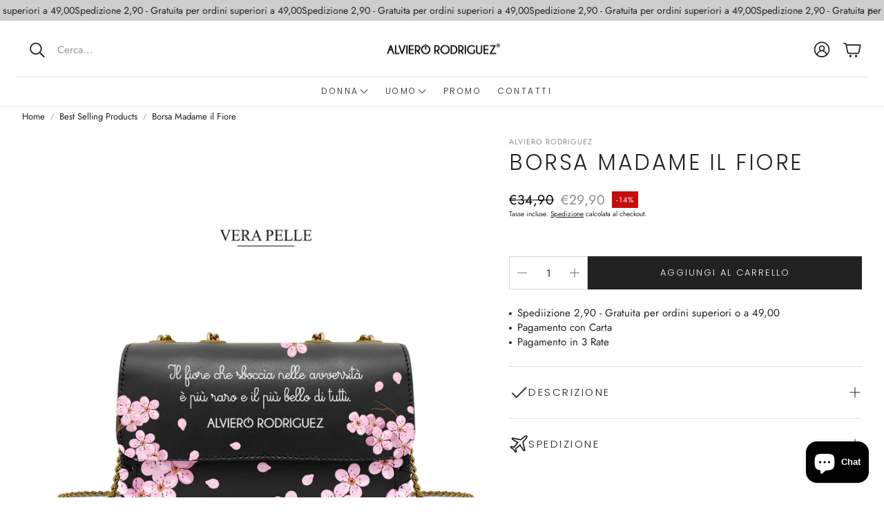

--- FILE ---
content_type: text/css
request_url: https://alvierorodriguez.com/cdn/shop/t/13/assets/settings.css?v=126406353997138141911763764022
body_size: 568
content:
:root{--aspect-ratio: auto;--aspect-ratio-portait: .67;--font-base: Jost,sans-serif;--font-base-style: normal;--font-base-weight: 400;--font-base-size: 15px;--font-base-letter-spacing: 0px;--font-base-line-height: 1.4;--font-base-transform: none;--font-breadcrumbs: ,;--font-breadcrumbs-style: ;--font-breadcrumbs-weight: ;--font-breadcrumbs-size: 13px;--font-breadcrumbs-letter-spacing: px;--font-headline: Poppins,sans-serif;--font-headline-style: normal;--font-headline-weight: 300;--font-headline-size: 17px;--font-headline-transform: uppercase;--font-headline-letter-spacing: 2.5px;--font-headline-line-height: 1.2;--font-navigation: Poppins,sans-serif;--font-navigation-style: normal;--font-navigation-weight: 300;--font-navigation-size: 14px;--font-navigation-transform: uppercase;--font-navigation-letter-spacing: 2.5px;--font-button: Poppins,sans-serif;--font-button-style: normal;--font-button-weight: 300;--font-button-size: 12px;--font-button-transform: uppercase;--font-button-letter-spacing: 2px;--font-price: Jost,sans-serif;--font-price-style: normal;--font-price-weight: 400;--font-price-size: px;--font-price-transform: none;--font-price-letter-spacing: .5px;--gap: 8px;--section-gap: 2;--section-margin-block-mobile: 6rem;--grid-gap: 16px;--color-text-inactive: #ADADAD;--color-text-light: #e5e5e5;--color-text-highlight: #f7f7f7;--color-footer-bg: #EBEBEB;--color-footer-border: #ccc;--color-footer-copy-text: #ADADAD;--color-newsletter-border: #BCBCBC;--color-header-search-border: #E0DEDB;--color-header-border: #E0DEDB;--color-input-border-active: #4C4C4B;--color-input-bg: #fff;--color-button-border: #000;--color-button-bg: #fff;--color-button-text: #000;--color-button-main-bg: #000;--color-button-main-text: #fff;--color-button-cta-bg: #000;--color-button-cta-text: #fff;--color-hr: #BCBCBC;--color-overlay-text: black;--color-navbar-bg: #333;--color-navbar-text: #eee;--color-breadcrumbs-bg: white;--color-promo-price: red;--color-promo-badge: red;--color-promo-badge-text: white;--size-icon: 2.4rem;--size-icon-desk: 2.8rem;--input-height: 4.8rem;--height-chip: 4rem;--height-vertical-thumbs-gallery--square: 520px;--height-vertical-thumbs-gallery--portrait: 748px;--height-vertical-thumbs-gallery--original: 520px;--site-max-width: 1600px;--site-max-width-big: 1600px;--hero-max-width: 2560px;--post-max-width: 850px;--navbar-height: 56px;--color-background: #ffffff;--color-background-rgb: 255, 255, 255;--color-foreground: rgba(33, 33, 33, .03);--color-teaser-background: #F4EEDA;--color-headings-text: #212121;--color-text: #212121;--color-text-rgb: 33, 33, 33;--color-body-text: var(--color-text);--color-body-text-light: #6b6b6b;--color-links: #212121;--color-links-active: #000000;--color-border: #e6e6e6;--color-overlay: #000000;--color-overlay-rgb: 0, 0, 0;--color-overlay-opacity: 0;--color-action-text: #ffffff;--color-action-background: #212121;--color-action-background-rgb: 33, 33, 33;--color-placeholder-bg: #F4EEDA;--color-bullet: #212121;--color-header-text: #212121;--color-header-background: #ffffff;--color-header-background-rgb: 255, 255, 255;--color-menu-text: #212121;--color-menu-background: #ffffff;--color-transparent-header: #212121;--color-button-primary-background: #212121;--color-button-primary-text: #ffffff;--color-button-primary-text-hover: #ececec;--color-button-primary-background-hover: #000000;--color-button-secondary-background: #ffffff;--color-button-secondary-border: #f4f4f4;--color-button-secondary-text: #212121;--color-button-secondary-text-hover: #ffffff;--color-button-secondary-background-hover: #212121;--color-price: #000000;--color-sale-price: #8e8e8e;--color-brand: #8e8e8e;--color-star-rating: #212121;--color-sale-badge-text: #FFFFFF;--color-sale-badge-background: #c60c0c;--color-sold-out-text: #ffffff;--color-sold-out-background: #e5e5e5;--color-input-text: #212121;--color-input-background: #ffffff;--color-input-border: #d6d6d6;--color-input-placeholder: #6b6b6b;--color-success-background: #e5ffe5;--color-success-text: #090;--color-success-border: #090;--color-error-background: #fff6f6;--color-error-text: #d02e2e;--color-error-border: #d02e2e;--color-footer-background: #ffffff;--color-footer-text: #212121;--color-footer-text-rgb: 33, 33, 33;--border-radius: 0px;--border-radius-button: 0px;--border-radius-button-video: 0px;--flag-radius-limit: 3px;--swiper-theme-color: #212121;--swiper-scrollbar-track-color: rgba(0, 0, 0, .1);--image-object-position: 50% 50%;--image-object-position-desktop: 50% 50%;--duration-short: .1s;--duration-default: .2s;--duration-announcement-bar: .25s;--duration-medium: .3s;--duration-long: .5s;--duration-extra-long: .6s;--duration-extended: 3s;--ease-out-slow: cubic-bezier(0, 0, .3, 1);--animation-slide-in: slideIn var(--duration-extra-long) var(--ease-out-slow) forwards;--animation-fade-in: fadeIn var(--duration-extra-long) var(--ease-out-slow);--onhover-picture-scale: 1.05;--onhover-picture-duration: 1.5s}:root .wt-slider,:root .wt-slider__container,:root .wt-cart{--swiper-theme-color: #212121;--swiper-scrollbar-track-color: rgba(0, 0, 0, .1)}html[dir=rtl]{--font-base-letter-spacing: normal;--font-breadcrumbs-letter-spacing: normal;--font-headline-letter-spacing: normal;--font-navigation-letter-spacing: normal;--font-button-letter-spacing: normal;--font-price-letter-spacing: normal}@media screen and (min-width: 1200px){:root{--font-base-size: 15px;--font-button-size: 13px;--font-breadcrumbs-size: 13px;--font-headline-size: 20px;--font-navigation-size: 14px;--height-chip: 3.2rem}}
/*# sourceMappingURL=/cdn/shop/t/13/assets/settings.css.map?v=126406353997138141911763764022 */


--- FILE ---
content_type: text/css
request_url: https://alvierorodriguez.com/cdn/shop/t/13/assets/critical.css?v=109153312091300647771763763929
body_size: 12913
content:
/*! normalize.css v8.0.1 | MIT License | github.com/necolas/normalize.css */html{line-height:1.15;-webkit-text-size-adjust:100%;box-sizing:border-box}*,*:before,*:after{box-sizing:inherit}*:focus-visible:focus-visible{--outline-color: var(--color-links-active);outline:2px solid var(--outline-color);outline-offset:calc(var(--gap, 8px) * .5);box-shadow:0 0 0 3px rgba(var(--color-links-active),.5);transition:outline-color .2s ease-in-out}body.no-focus-visible *:focus-visible:focus-visible{outline-color:transparent}input:not([type=checkbox]),textarea{outline-offset:0!important}body{margin:0}main{display:block}h1{font-size:2em;margin:.67em 0}hr{box-sizing:content-box;height:0;overflow:visible}pre{font-family:monospace,monospace;font-size:1em}p{margin:0}a{background-color:transparent}abbr[title]{border-bottom:none;text-decoration:underline;text-decoration:underline dotted}b,strong{font-weight:700}code,kbd,samp{font-family:monospace,monospace;font-size:1em}small{font-size:80%}sub,sup{font-size:75%;line-height:0;position:relative;vertical-align:baseline}sub{bottom:-.25em}sup{top:-.5em}img{border-style:none}button,input,optgroup,select,textarea{font-family:inherit;font-size:100%;line-height:1.15;margin:0}button,input{overflow:visible}button,select{text-transform:none}button,[type=button],[type=reset],[type=submit]{-webkit-appearance:button}button::-moz-focus-inner,[type=button]::-moz-focus-inner,[type=reset]::-moz-focus-inner,[type=submit]::-moz-focus-inner{border-style:none;padding:0}button:-moz-focusring,[type=button]:-moz-focusring,[type=reset]:-moz-focusring,[type=submit]:-moz-focusring{outline:1px dotted ButtonText}fieldset{padding:.35em .75em .625em}legend{box-sizing:border-box;color:inherit;display:table;max-width:100%;padding:0;white-space:normal}progress{vertical-align:baseline}textarea{overflow:auto}[type=checkbox],[type=radio]{box-sizing:border-box;padding:0}[type=number]::-webkit-inner-spin-button,[type=number]::-webkit-outer-spin-button{height:auto}[type=search]{-webkit-appearance:textfield;outline-offset:-2px}[type=search]::-webkit-search-decoration{-webkit-appearance:none}::-webkit-file-upload-button{-webkit-appearance:button;font:inherit}details{display:block}summary{display:list-item}template{display:none}[hidden]{display:none}html{font-size:62.5%}body{font-size:var(--font-base-size);font-family:var(--font-base);font-style:var(--font-base-style);font-weight:var(--font-base-weight);text-transform:var(--font-base-transform, none);letter-spacing:var(--font-base-letter-spacing, normal);line-height:var(--font-base-line-height, normal);-webkit-font-smoothing:antialiased;overflow-wrap:anywhere}h1,h2,h3,h4,h5,h6{font-family:var(--font-headline);font-style:var(--font-headline-style);font-weight:var(--font-headline-weight);text-transform:var(--font-headline-transform, none)}small,.small{font-size:.75rem}a{text-decoration:none;color:var(--color-links)}a:active{color:var(--color-links-active)}@media (hover: hover){a:hover{color:var(--color-links-active)}}strong,.b{font-weight:700}em,.i{font-style:italic}input{font-size:var(--font-base-size);font-family:var(--font-base);font-style:var(--font-base-style);font-weight:var(--font-base-weight);text-transform:var(--font-base-transform, none);letter-spacing:var(--font-base-letter-spacing, normal);line-height:var(--font-base-line-height, normal)}ol,ul{list-style:none;padding:0;margin:0}ul.list,ol.list{padding-left:2em}ol.list{list-style:decimal}ul.list{list-style:disc}body{background:var(--color-background, #fff);color:var(--color-body-text);max-width:var(--hero-max-width);margin-left:auto;margin-right:auto}@media (min-width: 2240px){body{border:solid var(--color-border);border-width:0 1px}}.skip-to-content-link{position:absolute;height:48px;display:flex;justify-content:center;align-content:center;font-size:2rem;top:-56px;left:6px;background:#000;color:#fff!important;padding:calc(var(--gap, 8px) * 1) calc(var(--gap, 8px) * 2);z-index:100;transition:top .3s}.skip-to-content-link:focus{top:6px}.wt-page-loading{overflow:hidden}.wt-page-loader{position:fixed;background-color:#fff;display:flex;align-items:center;justify-content:center;width:100vw;height:100vh;z-index:100}.wt-page-loading .wt-page-loader{animation:loader-in .01s linear 1;opacity:1}body:not(.wt-page-loading) .wt-page-loader{opacity:0;transform:scale(0);transition:opacity .3s,transform .1s .3s}@keyframes spinner-ring{0%{transform:rotate(0)}to{transform:rotate(360deg)}}.spinner-ring{--border-size: 3px;--spinner-size: 64px;display:inline-block;width:var(--spinner-size);height:var(--spinner-size);border:var(--border-size) solid var(--swiper-scrollbar-track-color, #eee);position:relative;border-radius:50%}.spinner-ring:after{content:" ";display:block;position:absolute;top:calc(-1 * var(--border-size));left:calc(-1 * var(--border-size));width:var(--spinner-size);height:var(--spinner-size);border-radius:50%;border:var(--border-size) solid var(--swiper-theme-color);border-color:var(--swiper-theme-color) transparent transparent transparent;animation:spinner-ring 1.2s linear infinite}.pic-lazy{filter:blur(7px);background-repeat:no-repeat;background-size:cover;display:block}.wt-mosaic__aside .pic-lazy{height:100%}.pic-lazy.hero__pic{width:100%}.pic-lazy [loading=lazy]{opacity:0;transition:opacity .25s ease-in-out}.pic-lazy:before{content:"";position:absolute;top:0;right:0;bottom:0;left:0;opacity:0;animation:pulse 2.5s infinite;background-color:#fff}.pic-lazy.loaded{filter:none}.pic-lazy.loaded [loading=lazy]{opacity:1}.pic-lazy.loaded:before{animation:none;z-index:-1}@keyframes pulse{0%{opacity:.05}50%{opacity:.35}to{opacity:.05}}hr{display:block;border:0;margin:0;height:1px;width:100%;background-color:currentColor;color:inherit}main section{clear:both}main>section>*{padding-top:min(var(--section-margin-block-mobile),var(--section-gap-top, gap(var(--section-gap, 2))));padding-bottom:min(var(--section-margin-block-mobile),var( --section-gap-bottom, gap(var(--section-gap, 2))))}@media (min-width: 1200px){main>section>*{padding-top:var(--section-gap-top, calc(var(--gap, 8px) * var(--section-gap, 2)));padding-bottom:var(--section-gap-bottom, calc(var(--gap, 8px) * var(--section-gap, 2)))}}main>section:nth-child(1).slideshow-section,main>section:nth-child(1).wt-video__section{margin-top:0}.wt-section__wrapper{max-width:var(--site-max-width);padding-left:calc(var(--gap, 8px) * 2);padding-right:calc(var(--gap, 8px) * 2);margin-left:auto;margin-right:auto}@media (min-width: 1200px){.wt-section__wrapper{padding-left:calc(calc(var(--gap, 8px) * 2) + calc(var(--gap, 8px) * 2));padding-right:calc(calc(var(--gap, 8px) * 2) + calc(var(--gap, 8px) * 2))}}@media (min-width: 1800px){.wt-section__wrapper{max-width:var(--site-max-width-big)}}.wt-section__wrapper--full{margin-left:auto;margin-right:auto;padding-inline:0;max-width:var(--hero-max-width)}.rte-wrapper p{margin:0;padding:0}.hidden{display:none!important}.visually-hidden{position:absolute!important;overflow:hidden;width:1px;height:1px;margin:-1px;padding:0;border:0;clip:rect(0 0 0 0);word-wrap:normal!important}.visually-hidden--inline{margin:0;height:1em}js-link{cursor:pointer}js-link[data-mobile=true]{cursor:default}.wt__quick-buy{position:relative}.wt__quick-buy__view-all-container{display:flex;margin-top:16px;margin-bottom:16px}.wt__quick-buy__view-all-container a{display:flex;gap:8px;justify-items:center;align-items:center;text-decoration:underline;text-underline-offset:4px}.wt__quick-buy__view-all-container a svg{width:16px}.wt__quick-buy .wt-product__options .f-thumb__list__item img{width:auto}.wt__quick-buy .model-media__container{width:100%;position:relative}.wt__quick-buy nav{width:100%;max-width:50rem;display:flex;justify-content:flex-end;position:fixed;top:0;right:0;z-index:101;padding:16px}.variant-dropdown-page-overlay .wt__quick-buy nav,.page-overlay-on.quick-buy-page-overlay .wt__quick-buy nav{z-index:100}.wt__quick-buy nav .close-btn{display:flex;justify-content:center;align-items:center;cursor:pointer}.wt__quick-buy nav .close-btn svg{color:inherit;width:var(--size-icon);height:var(--size-icon)}@media (min-width: 600px){.wt__quick-buy nav .close-btn svg{width:var(--size-icon-desk);height:var(--size-icon-desk)}}.wt__quick-buy nav .close-btn svg:hover{color:var(--color-links-active)}.wt__quick-buy .wt-product__options variant-options{gap:0}.wt__quick-buy .shopify-payment-button:has(.shopify-payment-button__button[disabled]){display:none}.wt__quick-buy .wt-product__add-to-cart_form form{max-width:none}.wt__quick-buy .wt-product__add-to-cart_form .js-add-to-cart{width:100%}.wt__quick-buy__container{position:fixed;background-color:var(--color-background);width:100%;max-width:50rem;height:100%;z-index:100;transform:translate(100%);top:0;right:0;display:flex;flex-direction:column;transition:transform .3s cubic-bezier(.12,.67,.53,1),opacity .3s cubic-bezier(.12,.67,.53,1)}.wt__quick-buy__container--open{transform:translateY(0)}.wt__quick-buy div[data-gallery]{max-width:100px}@media (min-width: 1200px){.wt__quick-buy div[data-gallery]{max-width:200px}}.wt__quick-buy .wt-product__main{width:100%}.wt__quick-buy .wt-product{display:flex;justify-content:center;align-items:center}.wt__quick-buy .wt-product__brand h2{font-size:calc(var(--font-base-size) * 1.1)}.wt__quick-buy .wt-product__brand fieldset{border:none;padding:0}.wt__quick-buy .wt__quick-buy--wrapper{display:flex;flex-direction:column;position:fixed;right:0;width:100%;max-width:50rem;height:100%;z-index:100;padding:56px 32px 74px;overflow-y:auto;scrollbar-width:thin}@media (min-width: 900px){.wt__quick-buy .wt__quick-buy--wrapper{top:0;padding:56px 60px 74px}}.wt__quick-buy .wt__quick-buy--wrapper pickup-availability{display:none}.wt__quick-buy .wt__quick-buy--wrapper .wt-product__main{margin-bottom:0}.wt__quick-buy .wt__quick-buy--wrapper .wt-product__main.rte .wt-product__name a{text-decoration:none}.wt__quick-buy .wt__quick-buy--wrapper .wt-product__info .product__tax.caption.rte{margin-bottom:0}.wt__quick-buy .wt__quick-buy--wrapper .wt-product__info .wt-product__details{display:flex;flex-direction:column}.wt__quick-buy .wt__quick-buy--wrapper .wt-product__info .wt-product__details .product-image img{border-radius:var(--border-radius);cursor:default}.wt__quick-buy .wt__quick-buy--wrapper .wt-product__info .wt-product__details .product-info{flex:5}.wt__quick-buy .wt__quick-buy--wrapper .wt-product__info .wt-product__option{margin-top:16px}.wt__quick-buy .wt__quick-buy--wrapper .wt-product__info .wt-product__option .wt-product__option__dropdown{margin-bottom:0}.wt__quick-buy .wt__quick-buy--wrapper .wt-product__info .wt-product__name{font-size:calc(var(--text-size) + 2px)}.wt__quick-buy .wt__quick-buy--wrapper .wt-product__info .wt-product__brand{margin-top:4px}.wt__quick-buy .wt__quick-buy--wrapper .wt-product__info .wt-product__add-to-cart_form.main-product__buy-buttons--container{margin-top:16px}.wt__quick-buy .wt__quick-buy--wrapper .wt-product__info .wt-product__feature-tags{margin:16px 0}.wt__quick-buy .wt__quick-buy--wrapper::-webkit-scrollbar{display:none}.wt__quick-buy .wt__quick-buy-loader{position:absolute;top:50%;left:50%;transform:translate(-50%,-50%);width:50%;height:50%;display:flex;justify-content:center}.wt__quick-buy .product-image a{pointer-events:none}.wt__quick-buy--page-overlay{background:#00000080;-webkit-backdrop-filter:blur(4px);backdrop-filter:blur(4px);position:fixed;height:100vh;width:100%;top:0;left:0;opacity:0;transform:scale(0);z-index:15;transition:opacity .3s ease-in-out;z-index:49}.page-overlay-cart-on.quick-buy-page-overlay .wt__quick-buy--page-overlay{z-index:51}.wt__quick-buy--page-overlay--open{opacity:1;transform:scale(1);-webkit-backdrop-filter:blur(4px);backdrop-filter:blur(4px)}.quick-buy-page-overlay,.variant-dropdown-page-overlay{overflow:hidden}.quick-buy-page-overlay.page-overlay-on.wt-select-opened .page-overlay{display:none}.hero__wrapper.section-background-video .hero__overlay{background:none}.hero__wrapper.section-background-video .hero--video-background h2{color:var(--color-custom-text)}.shopify-section:not(.page-header):not(.wt-announcement){background:rgba(var(--color-overlay-rgb),var(--color-overlay-opacity))}.wt-slider{background:var(--color-background)}.background-video-section{background:rgba(var(--color-overlay-rgb),var(--color-overlay-opacity));padding-top:var(--section-gap-top);padding-bottom:var(--section-gap-bottom)}.hero.hero--video-background.hero__video__yt-wrapper .hero__overlay{background:none}.hero__pic__link,.hero__wrapper .hero__pic__link{display:block;width:100%}.hero__wrapper .hero__pic__link .hero__pic{width:100%}.filter__color-swatch--wrapper{height:32px;width:32px;display:flex;align-items:center;justify-content:center;border:1px solid transparent;position:relative}.filter__color-swatch--wrapper:focus{border-color:var(--color-body-text)}.filter__color-swatch--wrapper.checked{border-color:var(--color-body-text)}.filter__color-swatch--wrapper .color-swatcher--tooltip{display:none}@media (min-width: 1200px){.filter__color-swatch--wrapper:hover .color-swatcher--tooltip{position:absolute;display:block;top:-35px;left:50%;transform:translate(-50%);padding:.2rem 1.3rem;background-color:var(--color-background);border:1px solid var(--color-border);border-radius:5px;color:var(--color-custom-text);font-family:var(--font-base);font-size:12px;white-space:nowrap}}.form-checkbox__input+.filter__color-swatch--wrapper{border-color:var(--color-input-border);border-radius:var(--border-radius-button);position:relative}.form-checkbox__input+.filter__color-swatch--wrapper.rounded{border-radius:50px}.form-checkbox__input+.filter__color-swatch--wrapper .svg-icon.svg-icon--check.filter__color-swatch{background-color:var(--color-background, #fff);width:100%;height:100%;max-width:26px;max-height:26px;margin:0;padding:0;border-radius:var(--border-radius-button)}.form-checkbox__input+.filter__color-swatch--wrapper .svg-icon.svg-icon--check.filter__color-swatch g{display:none}.form-checkbox__input+.filter__color-swatch--wrapper .svg-icon.svg-icon--check.filter__color-swatch.rounded{border-radius:50px}.form-checkbox__input:checked+.filter__color-swatch--wrapper{border-color:var(--color-body-text);position:relative}.filter__body.wt-collapse__target .list--checkbox.f-list.wrap{flex-direction:row;flex-wrap:wrap;gap:12px}@media (min-width: 1200px){[data-position=drawer] .filter__body.wt-collapse__target .list--checkbox.f-list.wrap{display:grid;grid-template-columns:repeat(10,1fr);gap:8px}[data-position=always] .filter__body.wt-collapse__target .list--checkbox.f-list.wrap{display:grid;grid-template-columns:repeat(6,1fr);gap:8px 0px}}select:focus-visible{outline:-webkit-focus-ring-color auto 1px}.product-form__submit:focus-visible{outline:var(--color-button-primary-background-hover) auto 1px}a:focus-visible:not([class*=button]){color:var(--color-links-active)}.active-facets__button-inner.button.button--tertiary{display:flex;background:#eee;align-items:center;justify-content:center;height:var(--height-chip);border-radius:min(var(--border-radius),var(--height-chip) / 2);padding-left:calc(var(--gap, 8px) * 1.5);padding-right:calc(var(--gap, 8px) * 0);font-size:min(var(--font-base-size),1.4rem)}@media (min-width: 1200px){.active-facets__button-inner.button.button--tertiary{padding-left:calc(var(--gap, 8px) * 1.5);padding-right:calc(var(--gap, 8px) * .75)}}.wt-slideshow__swiper-lazy{position:relative}.modal__toggle-open.password-link.link.underlined-link:hover{text-decoration:underline;text-underline-offset:4px}.share-button{display:block;position:relative}.share-button details{width:fit-content}.share-button__button{font-size:1.4rem;display:flex;align-items:center;color:rgb(var(--color-link));margin-left:0;padding:8px 0}details[open]>.share-button__fallback{animation:animateMenuOpen var(--duration-default) ease}.share-button__button:hover{text-decoration:underline;text-underline-offset:.3rem}.share-button__button,.share-button__fallback button{cursor:pointer;background-color:transparent;border:none}.share-button__button .icon-share{height:1.2rem;margin-right:1rem;min-width:1.3rem}.share-button__fallback{display:flex;align-items:center;position:absolute;top:3rem;left:.1rem;z-index:3;width:100%;min-width:max-content;border-radius:var(--inputs-radius);border:0}.share-button__fallback:after{pointer-events:none;content:"";position:absolute;top:var(--inputs-border-width);right:var(--inputs-border-width);bottom:var(--inputs-border-width);left:var(--inputs-border-width);border:.1rem solid transparent;border-radius:var(--inputs-radius);box-shadow:0 0 0 var(--inputs-border-width) rgba(var(--color-foreground),var(--inputs-border-opacity));transition:box-shadow var(--duration-short) ease;z-index:1}.share-button__fallback:before{background:rgb(var(--color-background));pointer-events:none;content:"";position:absolute;top:0;right:0;bottom:0;left:0;border-radius:var(--inputs-radius-outset);box-shadow:var(--inputs-shadow-horizontal-offset) var(--inputs-shadow-vertical-offset) var(--inputs-shadow-blur-radius) rgba(var(--color-shadow),var(--inputs-shadow-opacity));z-index:-1}.share-button__fallback button{width:4.4rem;height:4.4rem;padding:0;flex-shrink:0;display:flex;justify-content:center;align-items:center;position:relative;right:var(--inputs-border-width)}.share-button__fallback button:hover{color:rgba(var(--color-foreground),.75)}.share-button__fallback button:hover svg{transform:scale(1.07)}.share-button__close:not(.hidden)+.share-button__copy{display:none}.share-button__close,.share-button__copy{background-color:transparent;color:rgb(var(--color-foreground))}.share-button__copy:focus-visible,.share-button__close:focus-visible{background-color:rgb(var(--color-background));z-index:2}.share-button__copy:focus,.share-button__close:focus{background-color:rgb(var(--color-background));z-index:2}.field:not(:focus-visible):not(.focused)+.share-button__copy:not(:focus-visible):not(.focused),.field:not(:focus-visible):not(.focused)+.share-button__close:not(:focus-visible):not(.focused){background-color:inherit}.share-button__fallback .field:after,.share-button__fallback .field:before{content:none}.share-button__fallback .field{border-radius:0;min-width:auto;min-height:auto;transition:none}.share-button__fallback .field__input:focus,.share-button__fallback .field__input:-webkit-autofill{outline:.2rem solid rgba(var(--color-foreground),.5);outline-offset:.1rem;box-shadow:0 0 0 .1rem rgb(var(--color-background)),0 0 .5rem .4rem rgba(var(--color-foreground),.3)}.share-button__fallback .field__input{box-shadow:none;text-overflow:ellipsis;white-space:nowrap;overflow:hidden;filter:none;min-width:auto;min-height:auto}.share-button__fallback .field__input:hover{box-shadow:none}.share-button__fallback .icon{width:1.5rem;height:1.5rem}.share-button__message:not(:empty){display:flex;align-items:center;width:100%;height:100%;margin-top:0;padding:.8rem 0 .8rem 1.5rem;margin:var(--inputs-border-width)}.share-button__message:not(:empty):not(.hidden)~*{display:none}input:focus{outline:none}button:focus,a:focus,input:focus{outline:none}button:focus-visible,a:focus-visible:not([class*=button]),input:not([type=checkbox]):focus-visible{--outline-color: var(--color-links-active);outline:2px solid var(--outline-color);outline-offset:calc(var(--gap, 8px) * .5);box-shadow:0 0 0 3px rgba(var(--color-links-active),.5);transition:outline-color .2s ease-in-out}body.no-focus-visible button:focus-visible,body.no-focus-visible a:focus-visible:not([class*=button]),body.no-focus-visible input:not([type=checkbox]):focus-visible{outline-color:transparent}input:not([type=checkbox]):focus-visible{outline-width:1px}textarea:focus-visible:focus-visible{outline-width:1px}.rte ol:not([class]){list-style:decimal}.rte ul:not([class]){list-style:disc}.rte blockquote:not([class]){border-left:5px solid #ccc;padding-left:15px;color:#666;margin:1em 0;font-style:italic}.rte ul:not([class]),.rte ol:not([class]){margin:1em 0;padding-left:20px}.rte ul:not([class]) li:not([class]),.rte ol:not([class]) li:not([class]){margin:.5em 0;list-style-position:outside}.rte ul:not([class]) li:not([class]) div,.rte ol:not([class]) li:not([class]) div{display:inline-block}.rte img{max-width:100%}.rte a:not([class*=button]){text-decoration:underline;text-underline-offset:2px}.rte p{margin-block:1em}.rte>*:first-child{margin-block-start:0}.rte>*:last-child{margin-block-end:0}.rte table{width:100%;border-collapse:collapse;border:1px solid var(--color-border)}.rte table.rte-reset-table{border:0;width:auto;border-collapse:separate}.rte table.rte-reset-table td,.rte table.rte-reset-table th{border:none;padding:0;background:none;font-weight:inherit;text-align:inherit;color:inherit}.rte th,.rte td{padding:calc(var(--gap, 8px) * 1) calc(var(--gap, 8px) * 1.5);border:1px solid var(--color-border);text-align:left}.rte th{font-weight:700}.wt-flag-icon{object-fit:cover}.wt-parallax__section *:focus-visible:focus-visible,.hero__wrapper *:focus-visible:focus-visible,.hero__overlay *:focus-visible:focus-visible,.collection-feature__wrapper *:focus-visible:focus-visible,.newsletter__wrapper *:focus-visible:focus-visible,.wt-brands__container *:focus-visible:focus-visible{--outline-color: var( --color-custom-text, var(--color-links-active, inherit) )}.wt-footer *:focus-visible:focus-visible{--outline-color: var( --color-footer-text, var(--color-links-active, inherit) )}.wt-footer .wt-footer__list *:focus-visible:focus-visible{display:inline-block;transform:translate(6px)}.icon-discount{width:100%;height:15px;max-width:15px;color:var(--color-body-text-light)}.template-empty main{min-height:50vh;margin-bottom:calc(var(--gap, 8px) * 5)}.vendor-link,.rte a:not([class*=button]).vendor-link{text-decoration:none;color:var(--color-brand)}.card__title a{color:var(--color-custom-text)}.card__title a:hover{color:var(--color-links-active)}@media (min-width: 1200px){.footer-scroll-effect:not(.page-overlay-on) main#root{z-index:5;position:relative;background:var(--color-background)}.footer-scroll-effect:not(.page-overlay-on) .wt-footer-page-section{position:sticky;bottom:0}.footer-scroll-effect header.page-header+section.shopify-section{z-index:5;position:relative}}@media (min-width: 1200px){.wt-desktop-hidden{display:none!important}}@media (max-width: 1199px){.wt-desktop-hidden{display:block!important}}@media (min-width: 1200px){.wt-mobile-hidden{display:block!important}}@media (max-width: 1199px){.wt-mobile-hidden{display:none!important}}.wt-hidden{display:none!important}form{margin:0}input,textarea,select{display:block;outline:0;border-radius:0;border:0;position:relative;font-size:inherit;background-color:transparent;padding:.75em 1em}input:-webkit-autofill,textarea:-webkit-autofill,select:-webkit-autofill{-webkit-box-shadow:0 0 0 30px white inset}textarea{max-width:100%;overflow:auto;resize:vertical;min-height:55px;padding-top:.5em}page-header{display:block}.page-header-sticky .page-header{position:sticky;top:0;z-index:16;transition:transform .3s ease}.page-header-sticky .page-header.hide{z-index:10}.page-header-sticky .page-header.sticky-enabled{transform:translateY(-100%)}@media (max-width: 899px){.page-header-sticky .page-header.sticky-enabled .wt-header--v1 .wt-header__aside{width:44px;height:44px;order:-1;margin-left:auto;margin-right:calc(var(--gap, 8px) * 1);margin-block:calc(var(--gap, 8px) * 1);padding-inline:0}.page-header-sticky .page-header.sticky-enabled .wt-header--v1 .wt-header__search{margin-inline:0;margin-bottom:0;padding-left:calc(var(--gap, 8px) * 1);border:0;background-color:var(--color-header-background)}.page-header-sticky .page-header.sticky-enabled .wt-header--v1 .wt-header__search.wt-drawer-search--active{background-color:#fff}.page-header-sticky .page-header.sticky-enabled .wt-header--v1 .wt-header__body{padding-top:0}.page-header-sticky .page-header.sticky-enabled .wt-header--v1 .wt-header__logo__img{max-height:60px}}.page-header-sticky .page-header.sticky-enabled.sticky-show{transform:unset}@media (min-width: 1200px){.page-header-sticky .page-header--sticky-show-menubar-lg .wt-header__spacer{opacity:1!important}}.page-header-sticky.menu-open .page-header{position:static;z-index:16}.page-header-sticky.menu-open .page-header.sticky-enabled{position:sticky}.page-header-sticky .sticky-header{padding:50px;background-color:#999;color:#fff;position:fixed;top:0;left:0;width:100%;z-index:16;transform:translateY(-90%);transition:transform .3s ease}.page-header-sticky .sticky-header__threshold{height:200px}.page-header-sticky .sticky-header.sticky-enabled.sticky-show{transform:unset}.page-header-sticky .sticky-header__wrapper{display:flex}.page-header-sticky .sticky-header__search{position:relative}.page-header-sticky .sticky-header__search .svg-icon{opacity:1}.sticky-header__threshold{position:absolute;width:1px;opacity:0;top:0}.page-header-sticky.search-overlay-on .page-header.sticky-enabled,.page-header-sticky.menu-drawer-overlay-on .page-header{transform:none}.page-header-sticky.menu-drawer-overlay-on .page-header .wt-header__body:before{background:#00000080;position:fixed;height:100vh;width:100%;top:0;left:0;opacity:0;transform:scale(0);z-index:15;transition:opacity .3s ease-in-out;opacity:1;transform:scale(1);-webkit-backdrop-filter:blur(4px);backdrop-filter:blur(4px);height:calc(100% + 1px);content:"";display:block;position:absolute}.wt-header{--search-trigger-width: 3rem;display:block}.wt-header__logo__link{outline-offset:-2px!important}.wt-header--opacity.wt-header--v3 .wt-header__logo__img{display:none}.wt-header--opacity.wt-header--v3 .wt-header__logo__img--transparent{display:block}.template-index .wt-header--transparent.wt-header--v3{transition:color .3s ease,background .3s ease,transform .3s ease}.template-index .wt-header--transparent.wt-header--v3:not(.wt-header--always-blurred){--color-header-background: transparent;--header-bg-opacity: 0;--header-bg-blur: 0;border-bottom:0!important;box-shadow:unset!important}.template-index .wt-header--transparent.wt-header--v3:not(.wt-header--always-blurred) .wt-flag-icon{box-shadow:none}.template-index .wt-header--transparent.wt-header--v3 .wt-header__nav-teaser--full-menu .wt-page-nav-mega{--color-menu-background: transparent;--color-menu-text: var(--color-transparent-header)}.template-index .wt-header--transparent.wt-header--v3 .wt-header__icon{--color-links: var(--color-transparent-header)}.template-index .wt-header--transparent.wt-header--v3 .wt-page-nav-mega__decorated{--clr-underline: var(--color-transparent-header)}.wt-header--transparent.wt-header--v3{transition:color .3s ease,background .3s ease,transform .3s ease}body:not(.search-overlay-on).template-index .wt-header--transparent.wt-header--v3 .wt-header__nav-teaser__item--parent,body:not(.search-overlay-on).template-index .wt-header--transparent.wt-header--v3 .wt-header__nav-teaser__link,body:not(.search-overlay-on).template-index .wt-header--transparent.wt-header--v3 .wt-header__search__form,body:not(.search-overlay-on).template-index .wt-header--transparent.wt-header--v3 .wt-localization-trigger,body:not(.search-overlay-on).template-index .wt-header--transparent.wt-header--v3 .svg-icon--search,body:not(.search-overlay-on).template-index .wt-header--transparent.wt-header--v3 .svg-icon--bars,body:not(.search-overlay-on).template-index .wt-header--transparent.wt-header--v3 .wt-icon{--color-input-border: var(--color-transparent-header);color:var(--color-transparent-header)}body:not(.search-overlay-on).template-index .wt-header--transparent.wt-header--v3 .wt-header__logo{opacity:0}body:not(.search-overlay-on).template-index .wt-header--transparent.wt-header--v3 .wt-header__logo--show{opacity:1}body:not(.search-overlay-on) .wt-header--transparent.wt-header--v3 .wt-header__search__field{opacity:.5}body:not(.search-overlay-on) .wt-header--transparent.wt-header--v3 .wt-header__search__field::placeholder{color:var(--color-transparent-header)}.wt-header--opacity.wt-header--v3{--color-header-background: transparent;--header-bg-opacity: 0;--header-bg-blur: 0;--color-border: var(--color-transparent-header);border-bottom:0!important;box-shadow:unset!important;transition:color .3s ease,background .3s ease,transform .3s ease}.wt-header--opacity.wt-header--v3 .wt-page-nav-mega__decorated{--clr-underline: var(--color-transparent-header)}body:not(.search-overlay-on) .wt-header--opacity.wt-header--v3 .wt-header__nav-teaser__item--parent,body:not(.search-overlay-on) .wt-header--opacity.wt-header--v3 .wt-header__nav-teaser__link,body:not(.search-overlay-on) .wt-header--opacity.wt-header--v3 .wt-header__search__form,body:not(.search-overlay-on) .wt-header--opacity.wt-header--v3 .svg-icon--search,body:not(.search-overlay-on) .wt-header--opacity.wt-header--v3 .svg-icon--bars,body:not(.search-overlay-on) .wt-header--opacity.wt-header--v3 .wt-icon{--color-input-border: var(--color-transparent-header);color:var(--color-transparent-header)}body:not(.search-overlay-on) .wt-header--opacity.wt-header--v3 .wt-header__search__field{opacity:.5}body:not(.search-overlay-on) .wt-header--opacity.wt-header--v3 .wt-header__search__field::placeholder{color:var(--color-transparent-header)}.template-index .wt-header--transparent-logo.wt-header--transparent.wt-header--v3 .wt-header__logo{opacity:1}.template-index .wt-header--transparent-logo.wt-header--transparent.wt-header--v3 .wt-header__logo__img{display:none}.template-index .wt-header--transparent-logo.wt-header--transparent.wt-header--v3 .wt-header__logo__img--transparent{display:block}.wt-header__sticky-menu-trigger{display:flex;max-width:0;overflow:hidden;position:relative;width:44px;height:44px;transition:max-width .3s}.wt-header__sticky-menu-trigger--v1{order:-10;position:absolute}.wt-header__sticky-menu-trigger .svg-icon{position:absolute;top:50%;left:50%;transform:translate(-50%,-50%);transition:opacity .2s}.wt-header__sticky-menu-trigger .svg-icon--close{opacity:0}.wt-header__sticky-menu-trigger--active .svg-icon--close{opacity:1}.wt-header__sticky-menu-trigger--active .svg-icon--bars{opacity:0}@media (min-width: 1200px){.wt-drawer--nav{transform-origin:top}}@media (min-width: 1200px){body .wt-drawer--v5{display:none}}@media (min-width: 1800px){.wt-drawer--mobile-nav{pointer-events:none}.menu-open .wt-drawer--mobile-nav{pointer-events:auto}}@media (min-width: 1200px){.page-header-sticky:not(.mobile-nav) .page-header.sticky-enabled .wt-header__sticky-menu-trigger{max-width:44px}.page-header-sticky:not(.mobile-nav) .page-header.sticky-enabled .wt-header__spacer{opacity:0;transition:opacity .2s}.page-header-sticky:not(.mobile-nav) .page-header.sticky-enabled .wt-drawer--nav{transform:translateY(0);z-index:10;position:absolute;margin-top:var(--top-margin)}.page-header-sticky:not(.mobile-nav) .page-header.sticky-enabled .wt-header--v1 .wt-header__aside{margin-inline:auto}.page-header-sticky:not(.mobile-nav) .page-header.sticky-enabled .wt-header--v1 .wt-header__sticky-menu-trigger{position:relative;margin-right:calc(var(--gap, 8px) * 2)}}@media (min-width: 1200px){.page-header-sticky:not(.mobile-nav) .page-header.sticky-enabled.sticky-show .wt-drawer--nav-show{transform:translateY(100%)}}.wt-header{color:var(--color-header-text);background-color:rgba(var(--color-header-background-rgb),var(--header-bg-opacity, 1));-webkit-backdrop-filter:blur(var(--header-bg-blur, 0));backdrop-filter:blur(var(--header-bg-blur, 0))}.wt-header:not(.wt-header--v3){background:var(--color-header-background)}@media (min-width: 1200px){.wt-header{position:relative}body:not(.mobile-nav) .wt-header{z-index:30}}.wt-header--v3.wt-header--shadow{box-shadow:0 3px 6px #0000000d}@media (max-width: 1199px){.wt-header--v1.wt-header--shadow,.wt-header--v2.wt-header--shadow{box-shadow:0 3px 6px #0000000d;position:relative;z-index:10}}.wt-header--v3.wt-header--separator{border-bottom:1px solid var(--color-border)}.wt-header--v3.wt-header--separator .wt-header__spacer{display:none}@media (max-width: 1199px){.wt-header--v1.wt-header--separator,.wt-header--v2.wt-header--separator{border-bottom:1px solid var(--color-border)}}.wt-header__spacer{display:none;border-top:1px solid var(--color-border);position:absolute;bottom:0;left:calc(var(--gap, 8px) * 3);right:calc(var(--gap, 8px) * 3)}@media (min-width: 1200px){.wt-header__spacer{display:block}}.wt-header__body{max-width:var(--site-max-width);padding-left:calc(var(--gap, 8px) * 2);padding-right:calc(var(--gap, 8px) * 2);margin-left:auto;margin-right:auto;padding-top:calc(var(--gap, 8px) * 1.75);padding-bottom:calc(var(--gap, 8px) * 1.75);display:flex;justify-content:space-between;align-items:center;position:relative;z-index:30}@media (min-width: 1200px){.wt-header__body{padding-left:calc(calc(var(--gap, 8px) * 2) + calc(var(--gap, 8px) * 2));padding-right:calc(calc(var(--gap, 8px) * 2) + calc(var(--gap, 8px) * 2))}}@media (min-width: 1800px){.wt-header__body{max-width:var(--site-max-width-big)}}.nav-drawer-big .wt-header__body{z-index:auto}@media (max-width: 1199px){.wt-header__body .svg-icon{--size-icon: 3rem}.wt-header__body .svg-icon[data-icon-theme=option_1]{--size-icon: 2.7rem}}.wt-header__body .svg-icon[data-icon-theme=option_2]{--size-icon: 2rem;--size-icon-desk: 2rem}@media (min-width: 1200px){.wt-header__body{padding-top:calc(var(--gap, 8px) * 2.75);padding-bottom:calc(var(--gap, 8px) * 2.75)}}@media (min-width: 1200px){.wt-header__body:not(.wt-header__body--search){padding-top:calc(var(--gap, 8px) * 2.25);padding-bottom:calc(var(--gap, 8px) * 2)}}.wt-header__body:not(.wt-header__body--search) .wt-header__logo{position:absolute;left:50%;top:50%;transform:translate(-50%,-50%);overflow:hidden}@media (min-width: 1200px){.wt-header__body:not(.wt-header__body--search) .wt-header__search{border:0}.wt-header__body:not(.wt-header__body--search) .wt-header__search__range{display:none}}@media (max-width: 1199px){.wt-header__body:not(.wt-header__body--search) .wt-header__search__body{width:var(--search-trigger-width, 3rem)}}@media (min-width: 1200px){.wt-header__body:not(.wt-header__body--search) .wt-header__search__field{display:inline-block}}.wt-header__body:not(.wt-header__body--search) .wt-header__search__button{display:none}.wt-header__body--search{flex-wrap:wrap}@media (max-width: 1199px){.wt-header__body--search{padding-bottom:0}}@media (max-width: 1199px) and (min-width: 700px){.wt-header__body--search{padding-top:0}}@media (min-width: 700px){.wt-header__body--search{flex-wrap:nowrap}}.wt-header__body--search .wt-header__search{margin-left:auto;width:100%}@media (max-width: 1199px){.wt-header__body--search .wt-header__search{border:1px solid var(--color-border);border-radius:var(--border-radius-button);max-width:64rem;margin:0 auto calc(var(--gap, 8px) * 2);padding:calc(var(--gap, 8px) * 1) calc(var(--gap, 8px) * 2)}}@media (min-width: 700px){.wt-header__body--search .wt-header__search{margin-left:calc(var(--gap, 8px) * 3);margin-right:calc(var(--gap, 8px) * 3)}}@media (min-width: 900px){.wt-header__body--search .wt-header__search{margin-left:auto;margin-right:auto;width:50rem}}@media (min-width: 1200px){.wt-header__body--search .wt-header__search{width:68rem;min-width:68rem}}.wt-header__body--search .wt-header__search__range{display:none}@media (min-width: 1200px){.wt-header__body--search .wt-header__search__range{padding-left:calc(var(--gap, 8px) * 1);padding-right:calc(var(--gap, 8px) * 1);width:100%;flex-shrink:1;padding-right:calc(var(--gap, 8px) * 5);padding-left:calc(var(--gap, 8px) * 2);-moz-appearance:none;-webkit-appearance:none;appearance:none;background-image:url('data:image/svg+xml;utf8,<svg width="72" height="72" xmlns="http://www.w3.org/2000/svg"><g transform="rotate(-90 -0.00000157361 72)"><rect x="0" y="72" fill="none" height="72" width="72"/><path d="m48.688,81.162l0.876,0.876a1.487,1.487 0 0 1 0,2.1l-24.222,24.225l24.223,24.223a1.487,1.487 0 0 1 0,2.1l-0.876,0.876a1.487,1.487 0 0 1 -2.1,0l-26.154,-26.148a1.487,1.487 0 0 1 0,-2.1l26.151,-26.153a1.487,1.487 0 0 1 2.1,0l0.002,0.001z"/></g></svg>');background-position:right calc(var(--gap, 8px) * 1.75) center;background-size:calc(var(--gap, 8px) * 2);background-repeat:no-repeat;display:block;width:auto;height:var(--input-height);border:1px solid var(--color-input-border);background-color:#eee;margin-left:-1px;border-radius:var(--border-radius-button) 0 0 var(--border-radius-button);font-size:1.4rem}}@media (min-width: 1200px){.wt-header__body--search .wt-header__search__label{display:none}}@media (max-width: 1199px){.wt-header__body--search .wt-header__search__button{display:none}}@media (min-width: 1200px){.wt-header__body--search .wt-header__search__button .text{clip:rect(0 0 0 0);clip-path:inset(50%);height:1px;overflow:hidden;position:absolute;white-space:nowrap;width:1px}}.wt-header__body--search .wt-header__logo{display:flex;align-items:center;order:-5}@media (max-width: 1199px){.wt-header__body--search .wt-header__panel{order:-1}}@media (max-width: 1199px){.wt-header__body--search .wt-header__aside{display:flex;align-items:center;width:calc(100% + calc(var(--gap, 8px) * 4));margin-left:calc(var(--gap, 8px) * -2);margin-right:calc(var(--gap, 8px) * -2);margin-top:calc(var(--gap, 8px) * 2);padding-left:calc(var(--gap, 8px) * 2);padding-right:calc(var(--gap, 8px) * 2)}}@media (min-width: 700px){.wt-header__body--search .wt-header__aside{order:-1;width:100%}}@media (min-width: 1200px){body:not(.search-overlay-on) .wt-header--v3 .wt-header__aside{margin-right:calc(var(--gap, 8px) * 1.25)}}@media (min-width: 1200px){body:not(.search-overlay-on) .wt-header--v3 .wt-header__search{width:4rem;min-width:4rem;border-radius:0}body:not(.search-overlay-on) .wt-header--v3 .wt-header__search .wt-header__icon [data-icon-theme=option_2]{margin-left:calc(var(--gap, 8px) * 1)}[dir=rtl] body:not(.search-overlay-on) .wt-header--v3 .wt-header__search .wt-header__icon [data-icon-theme=option_2]{margin-left:0;margin-right:calc(var(--gap, 8px) * 1.5)}[dir=rtl] body:not(.search-overlay-on) .wt-header--v3 .wt-header__search .wt-header__icon [data-icon-theme=option_3]{margin-left:0;margin-right:calc(var(--gap, 8px) * 1)}body:not(.search-overlay-on) .wt-header--v3 .wt-header__search .wt-header__search-trigger{margin-right:0;width:28px;height:28px;border-radius:0;top:50%;left:50%;transform:translate(-50%,-50%);outline-offset:4px}[dir=rtl] body:not(.search-overlay-on) .wt-header--v3 .wt-header__search .wt-header__search-trigger{left:auto;right:50%;transform:translate(50%,-50%);width:100%}body:not(.search-overlay-on) .wt-header--v3 .wt-header__search__body{min-width:0}body:not(.search-overlay-on) .wt-header--v3 .wt-header__search__field{width:0;position:absolute;opacity:0!important}}.wt-header__aside{display:flex;position:relative}@media (min-width: 1200px){.wt-header__aside{align-items:center;min-width:4rem}}.wt-header__logo{margin:0;display:flex;max-height:44px;transition:opacity .3s ease}@media (min-width: 1200px){.wt-header__logo{max-height:64px}}@media (max-width: 399px){.wt-header__logo{max-width:50vw}}.wt-header__logo__img{display:none;width:100%;max-height:calc(var(--gap, 8px) * 6);height:auto;object-fit:contain}@media (min-width: 600px){.wt-header__logo__img{display:block}}@media (min-width: 1200px){.wt-header__logo__img{max-height:calc(var(--gap, 8px) * 9)}}.wt-header__logo__img--mobile{display:block}@media (min-width: 600px){.wt-header__logo__img--mobile{display:none}}.wt-header__logo__img--transparent{display:none}.wt-header__logo__link{width:var(--logo-width, auto);font-size:11px;min-height:28px;text-align:center;display:flex;justify-content:center;align-items:center}@media (min-width: 900px){.wt-header__logo__link{width:var(--logo-width-desk, auto);font-size:14px}}@media (min-width: 1200px){.wt-header__logo{order:-1}}.wt-header__panel{display:flex}.wt-header__panel__item{position:relative}.wt-header__panel__item:not(:last-child){margin-right:calc(var(--gap, 8px) * .5)}@media (max-width: 399px){.wt-header__panel__item:not(:last-child){margin-right:0}}.wt-header__panel__item:not(:first-child){margin-left:calc(var(--gap, 8px) * 1.5)}[dir=rtl] .wt-header__panel__item:not(:first-child){margin-left:0;margin-right:calc(var(--gap, 8px) * 1.5)}.wt-header__panel__counter{--counter-border-color: var(--color-header-background);min-width:2rem;height:2rem;padding:0 .3rem;display:inline-flex;align-items:center;justify-content:center;background:var(--color-action-background);color:var(--color-action-text);border-radius:1.1rem;font-size:1.2rem;font-weight:400;line-height:1;position:absolute;right:calc(var(--gap, 8px) * -1);bottom:calc(var(--gap, 8px) * -1)}[dir=rtl] .wt-header__panel__counter{right:auto;left:calc(var(--gap, 8px) * -.5)}[data-icon-theme=option_3]+.wt-header__panel__counter,[data-icon-theme=option_3]+wish-counter .wt-header__panel__counter{bottom:initial;top:calc(var(--gap, 8px) * -.5)}[data-icon-theme=option_2]+.wt-header__panel__counter,[data-icon-theme=option_4]+.wt-header__panel__counter{--counter-size: 1rem;white-space:nowrap;text-indent:200%;overflow:hidden;padding:0;width:var(--counter-size);min-width:var(--counter-size);height:var(--counter-size);border-radius:50%;right:0;bottom:-2px}[data-icon-theme=option_4]+.wt-header__panel__counter{bottom:0}.wt-header__panel__link{display:flex;flex-direction:column;align-items:center;color:inherit}@media (hover: hover){.wt-header__panel__link:hover,.wt-header__panel__link:focus-visible{color:inherit}}.wt-header__panel__label{padding:0 calc(var(--gap, 8px) * 1)}@media (max-width: 1199px){.wt-header__panel__label{clip:rect(0 0 0 0);clip-path:inset(50%);height:1px;overflow:hidden;position:absolute;white-space:nowrap;width:1px}}.wt-header__panel--no-labels .wt-header__panel__label{clip:rect(0 0 0 0);clip-path:inset(50%);height:1px;overflow:hidden;position:absolute;white-space:nowrap;width:1px}.wt-header__panel--only-icons .wt-header__panel__label{display:none}.wt-header__banner{text-align:center;padding:calc(var(--gap, 8px) * 1);background:#eee;font-size:1.2rem;position:relative;z-index:9;line-height:1}@media (min-width: 1200px){body:not(.mobile-nav) .wt-header__banner{z-index:30;padding:calc(var(--gap, 8px) * 1.25)}}@media (min-width: 1200px){.wt-header__banner__body--mobile{display:block}}.wt-header__banner__body--desktop{display:block;font-weight:500}@media (min-width: 1200px){.wt-header__banner__body--desktop{display:block}}.wt-header__menu-trigger{margin-right:calc(var(--gap, 8px) * 2);display:flex;align-items:center;color:inherit}@media (hover: hover){.wt-header__menu-trigger:hover{color:inherit}}[dir=rtl] .wt-header__menu-trigger{margin-right:0;margin-left:calc(var(--gap, 8px) * 2)}@media (max-width: 1199px){[dir=rtl] .wt-header__menu-trigger{margin-left:calc(var(--gap, 8px) * 1)}}@media (max-width: 399px){.wt-header__menu-trigger{margin-right:calc(var(--gap, 8px) * 1.5)}}@media (min-width: 1200px){body:not(.mobile-nav) .wt-header__menu-trigger{display:none}}.wt-header__search{margin-right:calc(var(--gap, 8px) * 1);position:relative}.wt-header__search__clear-button__container{display:none}.wt-header--v1 .wt-header__search{border-color:var(--color-input-border);background-color:var(--color-input-background)}.wt-header--v1 .wt-header__search__label,.wt-header--v1 .wt-header__search__field{color:var(--color-input-text)}.wt-header--v1 .wt-header__search__field::placeholder{color:var(--color-input-placeholder)}.wt-header--v1 .wt-header__search__field:focus{outline:none}.wt-header__search__close{display:none}.search-overlay-on .wt-header__search__close{width:calc(var(--gap, 8px) * 6);height:calc(var(--gap, 8px) * 6);display:flex;margin-left:calc(var(--gap, 8px) * 1);flex-shrink:0;border:0;color:var(--color-body-text);background-color:transparent}@media (hover: hover){.search-overlay-on .wt-header__search__close:hover,.search-overlay-on .wt-header__search__close:focus-visible{color:inherit}}.wt-header__search-trigger{display:flex;color:inherit;position:absolute;top:0;right:0;bottom:0;left:0;z-index:1;cursor:pointer}.wt-header__search-trigger:focus-visible{outline-offset:-2px;border-radius:var(--border-radius-button)}@media (max-width: 1199px){.wt-header__search-trigger{align-items:center}}.wt-header__search-trigger .svg-icon{opacity:0}.wt-header__search__form{display:flex;align-items:center;width:100%}.wt-header__search__body{display:flex;align-items:center;width:100%;justify-content:flex-start}.wt-header__search__results{display:none}@media (min-width: 1200px){.wt-header__search-triger{display:none}}.wt-header__search__field{height:2.8rem;width:100%;min-width:21rem;font-size:var(--font-base-size);color:var(--color-input-text, var(--color-input-text));border-color:var(--color-input-border)}@media (max-width: 1199px){.wt-header__search__field{font-size:max(16px,var(--font-base-size))}}.wt-header__search__field::placeholder{opacity:.7;color:var(--color-input-placeholder)}.wt-header__search__field:focus.wt-header__search__field:focus{outline:none;box-shadow:none}.wt-header__search__label{display:flex;align-items:center;color:var(--color-header-text)}@media (min-width: 1200px){.wt-header__search__label{margin-left:calc(var(--gap, 8px) * 1)}}.wt-header__search__button{background:var(--color-button-secondary-background);color:var(--color-button-secondary-text);border-color:var(--color-button-secondary-border);padding-left:calc(var(--gap, 8px) * 3);padding-right:calc(var(--gap, 8px) * 3);padding-top:calc(var(--gap, 8px) * 2);padding-bottom:calc(var(--gap, 8px) * 2);font-size:var(--font-button-size);font-family:var(--font-button);font-style:var(--font-button-style);font-weight:var(--font-button-weight);text-transform:var(--font-button-transform, none);letter-spacing:var(--font-button-letter-spacing, normal);text-align:center;text-decoration:none;display:inline-flex;justify-content:center;border:1px solid;border-radius:var(--border-radius-button);-webkit-appearance:none;cursor:pointer;transition:background .3s ease-in,color .3s ease-in;background:var(--color-button-primary-background);color:var(--color-button-primary-text);border-color:transparent;border:0;display:flex;align-items:center;height:var(--input-height);padding-left:calc(var(--gap, 8px) * 1);padding-right:calc(var(--gap, 8px) * 1);border-radius:0 var(--border-radius-button) var(--border-radius-button) 0;margin-right:-1px}@media (hover: hover){.wt-header__search__button:hover{background:var(--color-button-secondary-background-hover);color:var(--color-button-secondary-text-hover)}}.wt-header__search__button[disabled]{opacity:.4;cursor:not-allowed}@media (hover: hover){.wt-header__search__button:hover{background:var(--color-button-primary-background-hover);border-color:transparent;color:var(--color-button-primary-text-hover)}}.wt-header__search__button.loading{color:transparent}[dir=rtl] .wt-header__search__button{border-radius:var(--border-radius-button) 0 0 var(--border-radius-button);margin-right:0;margin-left:-1px}.wt-header__search__button .svg-icon,.wt-header__search__button .text{margin-right:calc(var(--gap, 8px) * 1);margin-left:calc(var(--gap, 8px) * 1)}@media (min-width: 1200px){.wt-header__search{border:1px solid var(--color-input-border);border-radius:var(--border-radius-button);height:var(--input-height);display:flex;align-items:center;margin-right:auto}}.wt-header--fashion .wt-header__nav-teaser{display:none}@media (min-width: 1200px){.wt-header--fashion .wt-header__body{max-width:100%;justify-content:flex-end}.wt-header--fashion .wt-header__menu-trigger{display:none}.wt-header--fashion .wt-header__nav-teaser{margin-right:auto;display:flex;color:var(--color-header-text)}[dir=rtl] .wt-header--fashion .wt-header__nav-teaser{margin-right:0;margin-left:auto}.wt-header--fashion .wt-header__nav-teaser .wt-header__menu-trigger{display:flex;color:inherit}.wt-header--fashion .wt-header__nav-teaser__list{font-size:var(--font-navigation-size);font-family:var(--font-navigation);font-style:var(--font-navigation-style);font-weight:var(--font-navigation-weight);text-transform:var(--font-navigation-transform, none);letter-spacing:var(--font-navigation-letter-spacing, normal);display:flex;align-items:center}.wt-header--fashion .wt-header__nav-teaser__link{padding:calc(var(--gap, 8px) * 1);color:inherit;display:block;max-width:156px}.wt-header--fashion .wt-header__nav-teaser__link-text{text-overflow:ellipsis;overflow:hidden;display:block;text-wrap:nowrap;--clr-underline: var(--color-header-text)}.wt-header--fashion .wt-header__nav-teaser--full-menu{margin-left:auto}.wt-header--fashion .wt-header__nav-teaser--full-menu .wt-page-nav-mega__item:first-child{margin-left:unset}.wt-header--fashion .wt-header__search .svg-icon{width:var(--size-icon-desk);height:var(--size-icon-desk)}.wt-header--fashion .wt-header__search__field{min-width:12rem;width:12rem;height:2rem;border-bottom:1px solid var(--color-input-border);padding:0;margin-right:calc(var(--gap, 8px) * 4);margin-left:calc(var(--gap, 8px) * 1)}}.wt-header--fashion-transparent{--color-header-background: transparent;--header-bg-opacity: 0;--header-bg-blur: 0;--color-transparent-header: var(--color-header-text);box-shadow:unset!important}.wt-header--v1 .wt-header__logo-wrapper{display:flex;flex-direction:row-reverse;align-items:center;order:-5}@media (min-width: 1200px){.wt-header--v2 .wt-header__localization__triggers{order:5;margin-inline-start:auto}.wt-header--v2 .wt-header__panel{order:10}}.wt-header--v5 .wt-header__logo-wrapper{display:flex;flex-direction:row-reverse;align-items:center}@media (min-width: 1200px){.wt-header--v5 .wt-header__logo-wrapper{order:-5}}.wt-header--v5 .wt-header__logo-wrapper .wt-header__logo{opacity:1!important;position:static;transform:unset}@media (min-width: 1200px){.wt-header--v5{--color-menu-text: var(--color-header-text)}.dropdown-open-desk .wt-header--v5{background-color:var(--color-header-background)}.wt-header--v5 .wt-page-nav-mega__list{position:static}.wt-header--v5 .wt-page-nav-mega__link__text--underline{--color-menu-text: var(--color-header-text)}.wt-header--v5 .wt-page-nav-mega__item--parent{position:static}body:not(.mobile-nav) .wt-header--v5 .wt-page-nav-mega__item--parent .wt-page-nav-mega__sublist__wrapper{top:unset}body:not(.mobile-nav) .wt-header--v5 .wt-page-nav-mega__item--parent .wt-page-nav-mega__sublist__wrapper--mega{top:var(--mega-menu-top-position)!important}.wt-header--v5:not(.wt-header--transparent) .wt-page-nav-mega{color:inherit!important}.wt-header--v5:not(.wt-header--transparent) .wt-page-nav-mega .wt-page-nav-mega__link{color:inherit!important}.wt-header--v5:not(.wt-header--transparent) .wt-page-nav-mega .wt-page-nav-mega__link .svg-icon{color:inherit!important}.wt-header--v5.wt-header--transparent .wt-header__search__label{color:inherit}.dropdown-open-desk .wt-header--v5.wt-header--transparent{--color-transparent-header: var(--color-header-text);background-color:rgb(var(--color-header-background-rgb));color:var(--color-header-text)}.dropdown-open-desk .wt-header--v5.wt-header--transparent .wt-header__localization__triggers{color:var(--color-header-text)}.dropdown-open-desk .wt-header--v5.wt-header--transparent .wt-page-nav-mega,.dropdown-open-desk .wt-header--v5.wt-header--transparent .wt-page-nav-mega .wt-page-nav-mega__link,.dropdown-open-desk .wt-header--v5.wt-header--transparent .wt-page-nav-mega .wt-page-nav-mega__link .svg-icon{color:var(--color-header-text)!important}.wt-header--v5 .wt-page-nav-mega{position:static!important;background:inherit!important}body:not(.mobile-nav) .wt-header--v5 .wt-page-nav-mega .wt-page-nav-mega__link{color:inherit;height:3.6rem}body:not(.mobile-nav) .wt-header--v5 .wt-page-nav-mega .wt-page-nav-mega__link .svg-icon{color:inherit}.wt-header--v5 .mega-menu{position:static}.wt-header--v5 .wt-page-nav-mega__sublist__wrapper--mega{top:unset!important}.wt-header--v5 .wt-page-nav-mega--shadow{box-shadow:none!important}}.wt-header__localization__triggers{display:none;flex-shrink:0;gap:calc(var(--gap, 8px) * 2);margin-inline-end:calc(var(--gap, 8px) * 1.5)}@media (min-width: 1200px){.wt-header__localization__triggers{display:flex}.wt-header__localization__triggers .wt-localization-trigger{font-family:var(--font-navigation);letter-spacing:var(--font-navigation-letter-spacing);text-transform:var(--font-navigation-transform, capitalize)}.wt-header__localization__triggers[data-text-transform=none] .wt-localization-trigger{text-transform:capitalize}}.wt-header__localization__triggers--menu-drawer{display:flex;text-transform:capitalize}.wt-header__localization__triggers--menu-drawer .wt-localization-trigger{height:calc(var(--gap, 8px) * 3);padding-block:calc(var(--gap, 8px) * 1.5);box-sizing:content-box}.wt-drawer-search--active .wt-header__search__clear-button{width:22px;height:22px;display:none;justify-content:center;align-items:center;color:#fff;background-color:var(--color-input-placeholder);border:none;border-radius:50%;padding:5px;opacity:.4;cursor:pointer}.wt-drawer-search--active .wt-header__search__clear-button__container{display:flex;margin-right:4px}@media (min-width: 1200px){.wt-drawer-search--active .wt-header__search__clear-button__container{margin-right:22px}[dir=rtl] .wt-drawer-search--active .wt-header__search__clear-button__container{margin-left:14px;margin-right:0}}.wt-drawer-search--active .wt-header__search__clear-button__container span{display:none}.wt-drawer-search--active .wt-header__search__clear-button__container{margin-right:22px}@media (max-width: 360px){.wt-drawer-search--active .wt-header__search__clear-button__container{display:none}}.predictive-search-status{width:100%}.template-password .wt-header__logo,.template-password .wt-header__logo__img{max-height:none;max-width:none}.page-header{position:relative;z-index:16}body.menu-drawer-overlay-on .page-header{position:static}.wt-announcement{--mgap: 50px;overflow:hidden;background-color:var(--color-background, #eee);position:relative;z-index:12}@keyframes announcement-bar-animation{0%{transform:translateZ(0);visibility:visible}to{transform:translate3d(-100%,0,0)}}@keyframes announcement-bar-animation-rtl{0%{transform:translateZ(0);visibility:visible}to{transform:translate3d(100%,0,0)}}@media (min-width: 1200px){.wt-announcement{--mgap: 75px}}.wt-announcement__marquee{position:relative;display:flex;flex-shrink:0;gap:0;white-space:nowrap;animation:scroll var(--time) linear infinite;animation-delay:calc(var(--time) * -1)}[dir=rtl] .wt-announcement__marquee{animation:scroll-rtl var(--time) linear infinite;animation-delay:calc(var(--time) * -1)}.wt-announcement__marquee:nth-child(2){animation:scroll2 var(--time) linear infinite;animation-delay:calc(var(--time) / -2)}[dir=rtl] .wt-announcement__marquee:nth-child(2){animation:scroll2-rtl var(--time) linear infinite;animation-delay:calc(var(--time) / -2)}.wt-announcement__marquee .wt-announcement__body{flex-shrink:0;flex-basis:auto!important;width:auto!important;display:block;padding-inline:var(--mgap)}.wt-announcement__container--marquee{justify-content:flex-start!important}.wt-announcement announcement-bar{display:none}@media (min-width: 900px){.wt-announcement{padding:0}}.menu-drawer-overlay-on .wt-announcement,.menu-open .wt-announcement{z-index:5}@media (min-width: 1200px){.dropdown-open-desk:not(.mobile-nav) .wt-announcement{z-index:20}}.wt-announcement__container{line-height:1;text-align:center;display:flex;justify-content:space-between;font-size:1.4rem;width:max-content;padding:12px 0}.wt-announcement__container a{color:var(--color-text);background-image:linear-gradient(var(--clr-underline, var(--color-text)),var(--clr-underline, var(--color-text)));background-repeat:no-repeat;background-position:bottom left;background-size:0% 1px;transition:background-size .3s ease-in-out;display:flex;justify-content:center;align-items:center;gap:4px}.wt-announcement__container a svg{width:1.2rem;height:1.2rem}@media (min-width: 1200px){.wt-announcement__container a:hover{background-size:100% 1px}}@media (min-width: 900px){.wt-announcement__container{padding:0;width:100%;max-width:100%}.wt-announcement__container--2col__body{flex-basis:50%}.wt-announcement__container--2col__body:first-child{text-align:left}.wt-announcement__container--2col__body:last-child{text-align:right}.wt-announcement__container--3col{padding:0 32px}.wt-announcement__container--3col .wt-announcement__body{flex-basis:33%}.wt-announcement__container--3col .wt-announcement__body:first-child{text-align:left}.wt-announcement__container--3col .wt-announcement__body:last-child{text-align:right}.wt-announcement__container--3col .wt-announcement__text:nth-child(1){justify-content:start}.wt-announcement__container--3col .wt-announcement__text:nth-child(3){justify-content:end}}@media (min-width: 900px){.wt-announcement__container--animated{max-width:none;animation-name:announcement-bar-animation;animation-duration:var(--animation-duration, 1000s);animation-timing-function:linear;animation-iteration-count:infinite;display:inline-flex;white-space:nowrap}[dir=rtl] .wt-announcement__container--animated{animation-name:announcement-bar-animation-rtl}.wt-announcement__container--animated .wt-announcement__body{margin:0 calc(var(--gap, 8px) * 3)}}@media (min-width: 1200px){.wt-announcement__container--marquee:hover .wt-announcement__marquee{animation-play-state:paused}}.wt-announcement__body{flex-basis:100%;display:flex;justify-content:center;align-items:center;width:100vw}@media (min-width: 900px){.wt-announcement__body{margin-top:calc(var(--gap, 8px) * 1);margin-bottom:calc(var(--gap, 8px) * 1)}}.wt-announcement__text{display:flex;justify-content:center;align-items:center;color:var(--color-text);width:100vw}.wt-announcement__text:hover{color:var(--color-text)}@media (min-width: 900px){.wt-announcement__text{width:100%}}.wt-announcement__close{z-index:1;width:30px;height:30px;padding:10px;display:flex;align-content:center;justify-content:center;cursor:pointer;position:absolute;top:0;right:5px;color:var(--color-text);border:0;background:transparent}[dir=rtl] .wt-announcement__close{left:5px;right:auto}.wt-announcement__close:focus-visible{outline-offset:-2px}.wt-announcement__close .wt-announcement__close__icon{height:1.2rem;width:1.2rem}@keyframes scroll{0%{transform:translate(100%)}to{transform:translate(-100%)}}@keyframes scroll2{0%{transform:translate(0)}to{transform:translate(-200%)}}@keyframes scroll-rtl{0%{transform:translate(-100%)}to{transform:translate(100%)}}@keyframes scroll2-rtl{0%{transform:translate(0)}to{transform:translate(200%)}}.wt-page-nav-mega{font-size:var(--font-navigation-size);font-family:var(--font-navigation);font-style:var(--font-navigation-style);font-weight:var(--font-navigation-weight);text-transform:var(--font-navigation-transform, none);letter-spacing:var(--font-navigation-letter-spacing, normal);padding:calc(var(--gap, 8px) * 2) 0}.wt-page-nav-mega__decorated{padding-bottom:2px;--clr-underline: var(--color-header-text);color:inherit}@media (hover: hover){.wt-page-nav-mega__decorated{text-decoration:none;background-image:linear-gradient(var(--clr-underline, var(--color-menu-text)),var(--clr-underline, var(--color-menu-text)));background-repeat:no-repeat;background-position:bottom left;background-size:0% 1px;transition:background-size .3s ease-in-out}.wt-page-nav-mega__decorated:hover{background-size:100% 1px;color:inherit}}.wt-page-nav-mega__decorated>a{color:inherit}@media (hover: hover){.wt-page-nav-mega__decorated:hover{color:inherit}}.wt-page-nav-mega__sublist .wt-page-nav-mega__decorated{--clr-underline: var(--color-body-text)}.wt-page-nav-mega [data-menu-level]{outline-offset:-2px!important}.wt-page-nav-mega__sublist{overflow:hidden;max-height:0;transition:max-height .2s ease-out,margin .2s ease-in}.wt-page-nav-mega__sublist [data-menu-level]{--clr-underline: var(--color-body-text);color:var(--color-body-text)}.wt-page-nav-mega__sublist [data-menu-level] .svg-icon{color:inherit}.wt-page-nav-mega__sublist .wt-page-nav-mega__sublist{margin-left:0;font-weight:400}.submenu-opened>.wt-page-nav-mega__sublist,.submenu-opened+.wt-page-nav-mega__sublist__wrapper>.wt-page-nav-mega__sublist{max-height:200vh;transition:max-height .4s ease-in,margin .4s ease-out;margin-bottom:calc(var(--gap, 8px) * 2);margin-top:calc(var(--gap, 8px) * 1);padding-bottom:6px}.wt-page-nav-mega__sublist__wrapper{overflow:hidden;max-height:0;transition:max-height .2s ease-out,margin .2s ease-in}.wt-page-nav-mega__sublist__link{padding:calc(var(--gap, 8px) * 1) calc(var(--gap, 8px) * 4);display:flex;align-items:center;justify-content:space-between}@media (min-width: 1200px){body:not(.mobile-nav) .wt-page-nav-mega__sublist__link{display:inline;display:flex;align-items:center;justify-content:flex-start;gap:6px}}.wt-page-nav-mega__sublist__link:focus-visible[data-menu-level="3"]{outline:0}.wt-page-nav-mega__sublist__link:focus-visible[data-menu-level="3"]>span{--outline-color: var(--color-links-active);outline:2px solid var(--outline-color);outline-offset:calc(var(--gap, 8px) * .5);box-shadow:0 0 0 3px rgba(var(--color-links-active),.5);transition:outline-color .2s ease-in-out}body.no-focus-visible .wt-page-nav-mega__sublist__link:focus-visible[data-menu-level="3"]>span{outline-color:transparent}.wt-page-nav-mega__sublist__link--parent.submenu-opened+.wt-page-nav-mega__sublist{max-height:200vh;transition:max-height .4s ease-in,margin .4s ease-out;margin-bottom:calc(var(--gap, 8px) * 2)}.wt-page-nav-mega__sublist__link--parent.submenu-opened .icon-plus-x{transform:scaleY(0)}.wt-page-nav-mega__sublist__link .svg-icon--arrow-down,.wt-page-nav-mega__sublist__link .svg-icon--arrow-right{display:none}.wt-page-nav-mega__sublist__item--child,.wt-page-nav-mega__sublist__item--grandchild{font-size:var(--font-base-size);font-family:var(--font-base);font-style:var(--font-base-style);font-weight:var(--font-base-weight);text-transform:var(--font-base-transform, none);letter-spacing:var(--font-base-letter-spacing, normal);line-height:var(--font-base-line-height, normal)}.wt-page-nav-mega__sublist__item--grandchild a{padding-left:calc(var(--gap, 8px) * 5.5)}.wt-page-nav-mega__item:not(:last-child){position:relative}.wt-page-nav-mega__item:not(:last-child):after{content:"";height:1px;background:var(--color-border);display:block;position:absolute;left:calc(var(--gap, 8px) * 4);right:calc(var(--gap, 8px) * 4);bottom:0}@media (min-width: 1200px){body:not(.mobile-nav) .wt-page-nav-mega__item:not(:last-child):after{display:none}}.wt-page-nav-mega__link{padding:calc(var(--gap, 8px) * 1) calc(var(--gap, 8px) * 4);display:flex;align-items:center;justify-content:space-between;color:inherit}@media (max-width: 1199px){.wt-page-nav-mega__link{--clr-underline: var(--color-body-text)}}@media (hover: hover){.wt-page-nav-mega__link:hover{color:inherit}}.wt-page-nav-mega__link:active{color:inherit}.wt-page-nav-mega__link[data-menu-level="1"]:focus-visible{outline-color:var(--color-menu-text)}.mobile-nav .wt-page-nav-mega__link[data-menu-level="1"]:focus-visible{outline-color:var(--color-links)}.wt-page-nav-mega__link--parent.submenu-opened+.wt-page-nav-mega__sublist__wrapper{max-height:200vh;transition:max-height .4s ease-in,margin .4s ease-out}.wt-page-nav-mega__link--parent.submenu-opened .icon-plus-x{transform:scaleY(0)}.submenu-opened .wt-page-nav-mega__link__text{opacity:.6}@media (min-width: 1200px){body:not(.mobile-nav) .submenu-opened .wt-page-nav-mega__link__text{opacity:1}}@media (hover: hover){.wt-page-nav-mega__link__text--underline{text-decoration:none;background-image:linear-gradient(var(--clr-underline, var(--color-menu-text)),var(--clr-underline, var(--color-menu-text)));background-repeat:no-repeat;background-position:bottom left;background-size:0% 1px;transition:background-size .3s ease-in-out}.wt-page-nav-mega__link__text--underline:hover{background-size:100% 1px;color:inherit}}.dropdown-opened .wt-page-nav-mega__link__text--underline{background-size:100% 1px;color:inherit}body.mobile-nav .wt-page-nav-mega__link__text--underline{color:var(--color-body-text);--clr-underline: var(--color-body-text)}.wt-page-nav-mega__link .svg-icon--arrow-down,.wt-page-nav-mega__link .svg-icon--arrow-right{display:none}.wt-page-nav-mega__item{padding:calc(var(--gap, 8px) * 1.5) 0}.wt-page-nav-mega__aside{background-color:var(--color-footer-background);color:var(--color-footer-text);padding:calc(var(--gap, 8px) * 3) calc(var(--gap, 8px) * 4);margin-top:auto}@supports (-webkit-touch-callout: none){@media (max-width: 1199px){.wt-page-nav-mega__aside{padding-bottom:calc(var(--gap, 8px) * 12)}}}@media (min-width: 900px){.wt-page-nav-mega__aside{padding-block:calc(var(--gap, 8px) * 2)}}.wt-page-nav-mega__aside-list__link{display:flex;align-items:center;padding:calc(var(--gap, 8px) * 1.5) 0;color:inherit}@media (min-width: 900px){.wt-page-nav-mega__aside-list__link{padding:calc(var(--gap, 8px) * 1) 0}}.wt-page-nav-mega__aside-list__link:hover{color:inherit}.wt-page-nav-mega__aside-list__link:focus-visible{color:currentColor!important;outline-color:currentColor!important}.wt-page-nav-mega__aside-list__link .svg-icon{margin-right:calc(var(--gap, 8px) * 1);transform:scale(.5)}@media (min-width: 1200px){body:not(.mobile-nav) .wt-page-nav-mega{background:var(--color-menu-background);color:var(--color-menu-text);position:relative;padding:0}body:not(.mobile-nav) .wt-page-nav-mega--shadow{box-shadow:0 3px 6px #0000000d}body:not(.mobile-nav) .wt-page-nav-mega .wt-page-nav-mega__link{color:var(--color-menu-text)}body:not(.mobile-nav) .wt-page-nav-mega__list{max-width:var(--site-max-width);padding-left:calc(var(--gap, 8px) * 2);padding-right:calc(var(--gap, 8px) * 2);margin-left:auto;margin-right:auto;display:flex;flex-wrap:wrap}}@media (min-width: 1200px) and (min-width: 1200px){body:not(.mobile-nav) .wt-page-nav-mega__list{padding-left:calc(calc(var(--gap, 8px) * 2) + calc(var(--gap, 8px) * 2));padding-right:calc(calc(var(--gap, 8px) * 2) + calc(var(--gap, 8px) * 2))}}@media (min-width: 1200px) and (min-width: 1800px){body:not(.mobile-nav) .wt-page-nav-mega__list{max-width:var(--site-max-width-big)}}@media (min-width: 1200px){body:not(.mobile-nav) .wt-page-nav-mega__list--center{justify-content:center}body:not(.mobile-nav) .wt-page-nav-mega__link{padding:0 calc(var(--gap, 8px) * 1.5);display:inline-flex;gap:4px;align-items:center;height:var(--navbar-height)}body:not(.mobile-nav) .wt-page-nav-mega__link .svg-icon{display:none}body:not(.mobile-nav) .wt-page-nav-mega__link .svg-icon--arrow-down,body:not(.mobile-nav) .wt-page-nav-mega__link .svg-icon--arrow-right{display:block;width:14px;height:14px;color:var(--color-menu-text)}body:not(.mobile-nav) .wt-page-nav-mega__item{font-size:calc(var(--font-navigation-size) - 2px);letter-spacing:var(--font-navigation-letter-spacing);border-bottom:0;padding:0}body:not(.mobile-nav) .wt-page-nav-mega__item.dropdown-opened .wt-page-nav-mega__link__text:after{transform:scaleX(1)}body:not(.mobile-nav) .wt-page-nav-mega__item--simple{position:relative!important}body:not(.mobile-nav) .wt-page-nav-mega__item--parent{position:static}html body:not(.mobile-nav) .wt-page-nav-mega__item--parent.submenu--left .wt-page-nav-mega__sublist__wrapper{right:0}html body:not(.mobile-nav) .wt-page-nav-mega__item--parent.submenu--left .wt-page-nav-mega__sublist__wrapper--simple .wt-page-nav-mega__sublist--nested{left:1px;transform:translate(-100%)}body:not(.mobile-nav) .wt-page-nav-mega__item--parent .wt-page-nav-mega__sublist__wrapper{overflow:hidden;max-height:0;transition:max-height .2s ease-out,margin .2s ease-in;background:var(--color-background);position:absolute;z-index:20;top:var(--navbar-height);left:0;width:100%;font-size:var(--font-base-size);font-family:var(--font-base);font-style:var(--font-base-style);font-weight:var(--font-base-weight);text-transform:var(--font-base-transform, none);letter-spacing:var(--font-base-letter-spacing, normal);line-height:var(--font-base-line-height, normal)}body:not(.mobile-nav) .wt-page-nav-mega__item--parent .wt-page-nav-mega__sublist__wrapper--simple{width:auto;left:initial;min-width:100%}body:not(.mobile-nav) .wt-page-nav-mega__item--parent .wt-page-nav-mega__sublist__wrapper--simple .wt-page-nav-mega__sublist{display:flex;flex-direction:column;overflow:visible;padding:calc(var(--gap, 8px) * 1.5)}body:not(.mobile-nav) .wt-page-nav-mega__item--parent .wt-page-nav-mega__sublist__wrapper--simple .wt-page-nav-mega__sublist--parent{position:relative}body:not(.mobile-nav) .wt-page-nav-mega__item--parent .wt-page-nav-mega__sublist__wrapper--simple .wt-page-nav-mega__sublist .wt-page-nav-mega__sublist__item{padding-top:calc(var(--gap, 8px) * 1);padding-bottom:calc(var(--gap, 8px) * 1);width:100%}body:not(.mobile-nav) .wt-page-nav-mega__item--parent .wt-page-nav-mega__sublist__wrapper--simple .wt-page-nav-mega__sublist .wt-page-nav-mega__sublist--nested{overflow:hidden;max-height:0;transition:max-height .2s ease-out,margin .2s ease-in;width:max-content;position:absolute;z-index:10;padding:0;left:100%;top:0;background-color:var(--color-background)}body:not(.mobile-nav) .wt-page-nav-mega__item--parent .wt-page-nav-mega__sublist__wrapper--simple .wt-page-nav-mega__sublist .wt-page-nav-mega__sublist--nested .wt-page-nav-mega__sublist__item--grandchild{background-color:var(--color-foreground)}body:not(.mobile-nav) .wt-page-nav-mega__item--parent .wt-page-nav-mega__sublist__wrapper--simple .wt-page-nav-mega__sublist .wt-page-nav-mega__sublist--nested .wt-page-nav-mega__sublist__link{padding:4px 16px}body:not(.mobile-nav) .wt-page-nav-mega__item--parent .wt-page-nav-mega__sublist__wrapper--mega .wt-page-nav-mega__sublist__item--child{font-family:var(--font-headline);font-style:var(--font-headline-style);font-weight:var(--font-headline-weight);text-transform:var(--font-headline-transform, none);font-size:var(--font-headline-size);letter-spacing:var(--font-headline-letter-spacing, normal);line-height:var(--font-headline-line-height, normal);font-size:calc(var(--font-base-size) * 1.25);line-height:calc(var(--font-base-line-height) * 1.25);padding-bottom:calc(var(--gap, 8px) * 3)}body:not(.mobile-nav) .wt-page-nav-mega__item--parent .wt-page-nav-mega__sublist__wrapper--mega .wt-page-nav-mega__sublist__item--grandchild{font-size:var(--font-base-size);font-family:var(--font-base);font-style:var(--font-base-style);font-weight:var(--font-base-weight);text-transform:var(--font-base-transform, none);letter-spacing:var(--font-base-letter-spacing, normal);line-height:var(--font-base-line-height, normal)}body:not(.mobile-nav) .wt-page-nav-mega__item--parent .wt-page-nav-mega__sublist__wrapper>.wt-page-nav-mega__sublist{max-width:var(--site-max-width);padding-left:0;padding-right:0;margin-left:auto;margin-right:auto}}@media (min-width: 1200px) and (min-width: 1200px){body:not(.mobile-nav) .wt-page-nav-mega__item--parent .wt-page-nav-mega__sublist__wrapper>.wt-page-nav-mega__sublist{padding-left:calc(0 + calc(var(--gap, 8px) * 2));padding-right:calc(0 + calc(var(--gap, 8px) * 2))}}@media (min-width: 1200px) and (min-width: 1800px){body:not(.mobile-nav) .wt-page-nav-mega__item--parent .wt-page-nav-mega__sublist__wrapper>.wt-page-nav-mega__sublist{max-width:var(--site-max-width-big)}}@media (min-width: 1200px){body:not(.mobile-nav) .wt-page-nav-mega__item--parent.dropdown-opened .wt-page-nav-mega__sublist__wrapper{max-height:200vh;transition:max-height .4s ease-in,margin .4s ease-out}body:not(.mobile-nav) .wt-page-nav-mega__item--parent.dropdown-opened .wt-page-nav-mega__sublist__wrapper--simple{overflow:visible}body:not(.mobile-nav) .wt-page-nav-mega__item--parent.dropdown-opened .wt-page-nav-mega__sublist__wrapper--simple .wt-page-nav-mega__link__text:after{display:none}body:not(.mobile-nav) .wt-page-nav-mega__item--parent.dropdown-opened .wt-page-nav-mega__sublist__wrapper--simple .wt-page-nav-mega__sublist--parent:hover,body:not(.mobile-nav) .wt-page-nav-mega__item--parent.dropdown-opened .wt-page-nav-mega__sublist__wrapper--simple .wt-page-nav-mega__sublist--parent:focus-visible,body:not(.mobile-nav) .wt-page-nav-mega__item--parent.dropdown-opened .wt-page-nav-mega__sublist__wrapper--simple .wt-page-nav-mega__sublist--parent:focus,body:not(.mobile-nav) .wt-page-nav-mega__item--parent.dropdown-opened .wt-page-nav-mega__sublist__wrapper--simple .wt-page-nav-mega__sublist--parent:focus-within{background-color:var(--color-foreground)}body:not(.mobile-nav) .wt-page-nav-mega__item--parent.dropdown-opened .wt-page-nav-mega__sublist__wrapper--simple .wt-page-nav-mega__sublist--parent:hover>a span,body:not(.mobile-nav) .wt-page-nav-mega__item--parent.dropdown-opened .wt-page-nav-mega__sublist__wrapper--simple .wt-page-nav-mega__sublist--parent:focus-visible>a span,body:not(.mobile-nav) .wt-page-nav-mega__item--parent.dropdown-opened .wt-page-nav-mega__sublist__wrapper--simple .wt-page-nav-mega__sublist--parent:focus>a span,body:not(.mobile-nav) .wt-page-nav-mega__item--parent.dropdown-opened .wt-page-nav-mega__sublist__wrapper--simple .wt-page-nav-mega__sublist--parent:focus-within>a span{background-size:100% 1px;color:inherit}body:not(.mobile-nav) .wt-page-nav-mega__item--parent.dropdown-opened .wt-page-nav-mega__sublist__wrapper--simple .wt-page-nav-mega__sublist--parent:hover>.wt-page-nav-mega__sublist--nested,body:not(.mobile-nav) .wt-page-nav-mega__item--parent.dropdown-opened .wt-page-nav-mega__sublist__wrapper--simple .wt-page-nav-mega__sublist--parent:focus-visible>.wt-page-nav-mega__sublist--nested,body:not(.mobile-nav) .wt-page-nav-mega__item--parent.dropdown-opened .wt-page-nav-mega__sublist__wrapper--simple .wt-page-nav-mega__sublist--parent:focus>.wt-page-nav-mega__sublist--nested,body:not(.mobile-nav) .wt-page-nav-mega__item--parent.dropdown-opened .wt-page-nav-mega__sublist__wrapper--simple .wt-page-nav-mega__sublist--parent:focus-within>.wt-page-nav-mega__sublist--nested{max-height:200vh;transition:max-height .4s ease-in,margin .4s ease-out}body:not(.mobile-nav) .wt-page-nav-mega__item:first-child{margin-left:calc(var(--gap, 8px) * -2)}body:not(.mobile-nav) .wt-page-nav-mega__sublist{max-height:200vh;transition:max-height .4s ease-in,margin .4s ease-out;left:calc(var(--gap, 8px) * -2);width:100%;white-space:nowrap;background:var(--color-background);display:grid;grid-template-columns:repeat(6,1fr);padding-top:calc(var(--gap, 8px) * 4);padding-bottom:calc(var(--gap, 8px) * 4)}body:not(.mobile-nav) .wt-page-nav-mega__sublist__item{padding:0 calc(var(--gap, 8px) * 3)}body:not(.mobile-nav) .wt-page-nav-mega__sublist__item--gallery{padding-left:calc(var(--gap, 8px) * 2);padding-right:calc(var(--gap, 8px) * 2);margin-left:auto;grid-row:1/99;grid-column:var(--promo-columns, 1)/7}body:not(.mobile-nav) .wt-page-nav-mega__sublist__link{padding:0}body:not(.mobile-nav) .wt-page-nav-mega__sublist__link .svg-icon{display:none}body:not(.mobile-nav) .wt-page-nav-mega__sublist__link:hover .svg-icon--arrow-down,body:not(.mobile-nav) .wt-page-nav-mega__sublist__link:hover .svg-icon--arrow-right{color:inherit}body:not(.mobile-nav) .wt-page-nav-mega__sublist__link .svg-icon--arrow-down,body:not(.mobile-nav) .wt-page-nav-mega__sublist__link .svg-icon--arrow-right{display:block;width:14px;height:14px;color:inherit}[dir=rtl] body:not(.mobile-nav) .wt-page-nav-mega__sublist__link .svg-icon--arrow-right{transform:rotate(180deg)}body:not(.mobile-nav) .wt-page-nav-mega__sublist .wt-page-nav-mega__sublist{position:static;display:block;font-weight:400;padding:calc(var(--gap, 8px) * 1) 0 0}body:not(.mobile-nav) .wt-page-nav-mega__sublist .wt-page-nav-mega__sublist__item .wt-page-nav-mega__sublist__item{padding:calc(var(--gap, 8px) * .5) 0;width:fit-content}body:not(.mobile-nav) .wt-page-nav-mega__aside{display:none}body:not(.mobile-nav) .wt-header:not(.wt-header--search)~.wt-drawer--nav .wt-page-nav-mega .wt-page-nav-mega__link{height:calc(var(--navbar-height) / 7 * 5)}body:not(.mobile-nav) .wt-header:not(.wt-header--search)~.wt-drawer--nav .wt-page-nav-mega .wt-page-nav-mega__item--parent .wt-page-nav-mega__sublist__wrapper{top:calc(var(--navbar-height) / 7 * 5)}}@media (min-width: 1400px){body:not(.mobile-nav) .wt-page-nav-mega__item{font-size:calc(var(--font-navigation-size) - 1x)}}@media (min-width: 1800px){body:not(.mobile-nav) .wt-page-nav-mega__item{font-size:inherit;letter-spacing:inherit}body:not(.mobile-nav) .wt-page-nav-mega__link{padding:0 calc(var(--gap, 8px) * 2.5)}}.wt-drawer__close .svg-icon{display:block}@media (hover: hover){.wt-drawer__close:hover,.wt-drawer__close:focus-visible{cursor:pointer}}.menu-open [rel=toggle-menu] #ico_bar_2{transform:scaleX(0);opacity:0}.menu-open [rel=toggle-menu] #ico_bar_1{transform:translate(-17%,17%) rotate(45deg) scaleX(1.2)}.menu-open [rel=toggle-menu] #ico_bar_3{transform:translate(-17%,-20%) rotate(-45deg) scaleX(1.2)}.menu-open [rel=toggle-menu] [data-icon-theme=option_2] #ico_bar_1{transform:translate(-8%,8%) rotate(45deg) scaleX(1.2)}.menu-open [rel=toggle-menu] [data-icon-theme=option_2] #ico_bar_3{transform:translate(-9%,-9%) rotate(-45deg) scaleX(1.2)}mega-menu-section{display:block;position:relative;z-index:30;overflow-y:auto}@media (min-width: 1200px){body:not(.mobile-nav) mega-menu-section{overflow-y:visible}}.mega-menu{font-size:var(--font-base-size);font-family:var(--font-base);font-style:var(--font-base-style);font-weight:var(--font-base-weight);text-transform:var(--font-base-transform, none);letter-spacing:var(--font-base-letter-spacing, normal);line-height:var(--font-base-line-height, normal);height:100%;display:flex;flex-direction:column}.mega-menu__gallery{display:flex;gap:calc(var(--gap, 8px) * 3);overflow-y:auto;width:100%;padding-top:calc(var(--gap, 8px) * 3);padding-bottom:calc(var(--gap, 8px) * 3);padding-left:calc(var(--gap, 8px) * 3);padding-right:calc(var(--gap, 8px) * 3)}@media (min-width: 1200px){body:not(.mobile-nav) .mega-menu__gallery{padding-top:0;padding-bottom:0}body:not(.mobile-nav) .mega-menu__gallery{overflow-y:visible;padding-left:calc(var(--gap, 8px) * 0);padding-right:calc(var(--gap, 8px) * 0)}}.mega-menu__gallery__link{display:block}.mega-menu .mega-menu__gallery__link:focus-visible{outline-offset:2px!important}.mega-menu__gallery__picture{text-wrap:wrap}.mega-menu__gallery__item{width:60%;flex-shrink:0;text-align:center}.mega-menu__gallery__item:last-child{margin-right:calc(var(--gap, 8px) * 3)}.mega-menu__gallery__item:only-child{width:100%}@media (min-width: 1200px){body:not(.mobile-nav) .mega-menu__gallery__item{flex-shrink:1;flex-grow:1;width:50%;padding-right:0}body:not(.mobile-nav) .mega-menu__gallery__item:last-child{margin-right:0}}.mega-menu__gallery__item--stack{width:45%}@media (min-width: 1200px){.mega-menu__gallery__item--stack{width:60%}}.mega-menu__gallery__item--stack:last-child{margin-right:calc(var(--gap, 8px) * 0)}.mega-menu__gallery__img{display:block;width:100%;height:auto;margin-bottom:calc(var(--gap, 8px) * 2);border-radius:var(--border-radius);max-height:480px;object-fit:cover;aspect-ratio:var(--mega-menu-image-ratio)}.mega-menu__gallery__heading{font-family:var(--font-headline);font-style:var(--font-headline-style);font-weight:var(--font-headline-weight);text-transform:var(--font-headline-transform, none);font-size:var(--font-headline-size);letter-spacing:var(--font-headline-letter-spacing, normal);line-height:var(--font-headline-line-height, normal);font-size:calc(var(--font-base-size) * 1.25)}.mega-menu__gallery__caption{font-size:var(--font-base-size);font-family:var(--font-base);font-style:var(--font-base-style);font-weight:var(--font-base-weight);text-transform:var(--font-base-transform, none);letter-spacing:var(--font-base-letter-spacing, normal);line-height:var(--font-base-line-height, normal)}.mega-menu__gallery--stack{flex-wrap:wrap;justify-content:space-between}@media (min-width: 1200px){.mega-menu__gallery--stack{flex-wrap:nowrap;justify-content:space-between}}.menu-drawer-overlay{background:#00000080;-webkit-backdrop-filter:blur(4px);backdrop-filter:blur(4px);position:fixed;height:100vh;width:100%;top:0;left:0;opacity:0;transform:scale(0);z-index:15;transition:opacity .3s ease-in-out}@media (min-width: 1200px){.menu-drawer-overlay{height:100%}}.menu-drawer-overlay-on{overflow:hidden;overflow-y:hidden;touch-action:none;-ms-touch-action:none;height:100%}.menu-drawer-overlay-on::-webkit-scrollbar{display:none}.menu-drawer-overlay-on .menu-drawer-overlay{opacity:1;transform:scale(1);-webkit-backdrop-filter:blur(4px);backdrop-filter:blur(4px);overflow:hidden}@media (max-width: 599px){.menu-drawer-overlay-on>*{opacity:0}.menu-drawer-overlay-on>.menu-drawer-overlay,.menu-drawer-overlay-on>.page-header{opacity:1}}@media (max-width: 599px) and (max-width: 599px){.quick-buy-page-overlay>*{opacity:0}.quick-buy-page-overlay>.wt__quick-buy{opacity:1}}@media (min-width: 1200px){.dropdown-open-desk .menu-drawer-overlay{opacity:1;transform:scale(1);-webkit-backdrop-filter:blur(4px);backdrop-filter:blur(4px)}}.page-overlay{background:#00000080;-webkit-backdrop-filter:blur(4px);backdrop-filter:blur(4px);position:fixed;height:100vh;width:100%;top:0;left:0;opacity:0;transform:scale(0);z-index:15;transition:opacity .3s ease-in-out;z-index:100}@media (max-width: 1199px){.page-overlay{z-index:49}}.page-overlay-on{overflow:hidden;overflow-y:hidden;touch-action:none;-ms-touch-action:none;height:100%}.page-overlay-on::-webkit-scrollbar{display:none}@media (max-width: 599px){.page-overlay-on main>*,.page-overlay-on .collection-grid-section [data-filter-position=drawer] .collection__body{opacity:0}.page-overlay-on main>.collection-grid-section,.page-overlay-on .collection-grid-section [data-filter-position=drawer] .collection__aside{opacity:1}}.page-overlay-on .page-overlay{opacity:1;transform:scale(1);-webkit-backdrop-filter:blur(4px);backdrop-filter:blur(4px);overflow:hidden}.svg-icon{display:inline-block;width:var(--size-icon);height:var(--size-icon);fill:currentColor}@media (min-width: 600px){.svg-icon{width:var(--size-icon-desk);height:var(--size-icon-desk)}}.svg-icon rect,.svg-icon path{transition:all cubic-bezier(.12,.67,.53,1) .3s;transform-origin:center}.svg-icon--plus{--size-icon: 2rem;--size-icon-desk: 2rem}.svg-icon.svg-icon--soc-twitter{height:24px;width:24px}.loader{display:inline-block;position:relative;width:80px;height:80px}.loader div{box-sizing:border-box;display:block;position:absolute;width:var(--loader-size, 64px);height:var(--loader-size, 64px);margin:var(--loader-size-border, 8px);border:var(--loader-size-border, 8px) solid;border-radius:50%;animation:loader 1.2s cubic-bezier(.5,0,.5,1) infinite;border-color:var(--loader-color, #ccc) transparent transparent transparent}.loader div:nth-child(1){animation-delay:-.45s}.loader div:nth-child(2){animation-delay:-.3s}.loader div:nth-child(3){animation-delay:-.15s}@keyframes loader{0%{transform:rotate(0)}to{transform:rotate(360deg)}}.wt-localization-trigger{border:0;border-radius:0;padding:0;height:auto;flex-shrink:0;letter-spacing:unset;background-color:transparent;color:inherit;display:inline-flex;gap:calc(var(--gap, 8px) * .5);text-transform:inherit}@media (hover: hover){.wt-localization-trigger:hover{color:inherit;background-color:inherit}}.wt-localization-trigger .svg-icon{width:1.5rem;height:1.5rem}.wt-localization-trigger .wt-flag-icon{height:16px;width:auto}.wt-localization-trigger__label{display:inline-flex;align-items:center;white-space:nowrap;gap:calc(var(--gap, 8px) * .75)}.wt-flag-icon{border-radius:min(var(--border-radius-button),var(--flag-radius-limit));box-shadow:0 0 0 1px var(--color-border)}.wt-drawer{position:fixed;height:100vh;width:100%;background:#0000004d;top:0;left:0;z-index:100;margin:0;display:flex;transform:translate(-100%);opacity:0}[dir=rtl] .wt-drawer{right:0;left:unset;transform:translate(100%)}.drawers-animated .wt-drawer{transition:opacity .3s cubic-bezier(.12,.67,.53,1),transform .3s cubic-bezier(.12,.67,.53,1)}@media (min-width: 600px){.wt-drawer{max-width:50rem}}.wt-drawer__content{height:100%;width:100%;max-height:100vh;background:var(--color-background);color:var(--color-body-text)}.menu-open .wt-drawer{transform:translate(0);opacity:1;pointer-events:auto}.wt-drawer__content{height:100%}@media (max-width: 1199px){.wt-drawer__content{height:100dvh}}@media (min-width: 1200px){body:not(.mobile-nav) .wt-drawer{position:relative;height:auto;transform:unset;opacity:1;max-width:100%;transition:none}body:not(.mobile-nav) .wt-drawer__title{display:none}}.wt-drawer__title{display:flex;justify-content:space-between;align-items:center;border-bottom:1px solid var(--color-border);padding:calc(var(--gap, 8px) * 2) calc(var(--gap, 8px) * 4);display:none}.wt-drawer__title__text{font-family:var(--font-headline);font-style:var(--font-headline-style);font-weight:var(--font-headline-weight);text-transform:var(--font-headline-transform, none);font-size:var(--font-headline-size);letter-spacing:var(--font-headline-letter-spacing, normal);line-height:var(--font-headline-line-height, normal);font-size:calc(var(--font-base-size) * 1.15)}@media (min-width: 1200px){.wt-drawer__title__text{font-size:calc(var(--font-base-size) * 1.25)}}.nav-drawer-big .wt-drawer__title{display:flex}.nav-drawer-big.page-overlay-cart-on .wt-drawer--nav{z-index:10}.wt-drawer--nav .wt-drawer__content{overflow-x:auto;display:flex;flex-direction:column}@media (min-width: 1200px){body:not(.mobile-nav) .wt-drawer--nav .wt-drawer__content{padding-top:0!important;overflow-x:visible}}.wt-drawer--nav .wt-page-nav{margin-bottom:auto}@media (max-width: 1199px){.wt-drawer,mega-menu-section,.wt-cart__drawer__body{overscroll-behavior:contain}}.wt-drawer-search fieldset{border:0;margin:0;padding:0;list-style:none;background:none;width:100%;color:var(--color-input-text, var(--color-input-text));border-color:var(--color-input-border)}.wt-header__body .wt-drawer-search{transition:none;overflow:hidden;display:flex}@media (max-width: 1199px){.wt-header__body .wt-drawer-search{min-width:30px}}.wt-header__body .wt-drawer-search .wt-header__search__close{padding:calc(var(--gap, 8px) * .5);background:none;color:inherit}.wt-header__body .wt-drawer-search--active{position:fixed;top:0;right:0;bottom:0;left:0;width:100%;max-width:100%;margin:0;height:100%;background:#fff;z-index:110;transform:translate(0);opacity:1;padding:0}.search-overlay-on{overflow:hidden;overflow-y:hidden;touch-action:none;-ms-touch-action:none;height:100%}.search-overlay-on::-webkit-scrollbar{display:none}.search-overlay-on .wt-header__search{display:flex;flex-direction:column;border:0;color:var(--color-body-text);background-color:var(--color-background)}.search-overlay-on .wt-header__search-trigger{display:none}.search-overlay-on .wt-header__search__body{max-width:var(--site-max-width);padding-left:calc(var(--gap, 8px) * 2);padding-right:calc(var(--gap, 8px) * 2);margin-left:auto;margin-right:auto;align-items:flex-start;display:flex;flex-direction:column;height:95%;width:100%!important;overflow:initial!important}@media (min-width: 1200px){.search-overlay-on .wt-header__search__body{padding-left:calc(calc(var(--gap, 8px) * 2) + calc(var(--gap, 8px) * 2));padding-right:calc(calc(var(--gap, 8px) * 2) + calc(var(--gap, 8px) * 2))}}@media (min-width: 1800px){.search-overlay-on .wt-header__search__body{max-width:var(--site-max-width-big)}}@media (min-width: 600px){.search-overlay-on .wt-header__search__body{align-items:center}}@media (min-width: 900px){.search-overlay-on .wt-header__search__body{padding-left:calc(var(--gap, 8px) * 3);padding-right:calc(var(--gap, 8px) * 3)}}.search-overlay-on .wt-header__search__form{width:calc(100% - var(--gap) * 6);position:relative;background-color:var(--color-input-background);border:1px solid var(--color-input-border);border-radius:var(--border-radius-button);height:var(--input-height);display:flex;justify-content:center;align-items:center;max-width:64rem;margin-bottom:calc(var(--gap, 8px) * 1)}@media (min-width: 600px){.search-overlay-on .wt-header__search__form{width:calc(100% - var(--gap) * 14)}}@media (min-width: 900px){.search-overlay-on .wt-header__search__form{margin-bottom:calc(var(--gap, 8px) * 2)}}.search-overlay-on .wt-header__search__form button:focus-visible:focus-visible,.search-overlay-on .wt-header__search__form a:focus-visible:focus-visible,.search-overlay-on .wt-header__search__form input:not([type=checkbox]):focus-visible:focus-visible{outline-offset:0}.search-overlay-on .wt-header__search__form:has(input:focus){--outline-color: var(--color-links-active);outline:2px solid var(--outline-color);outline-offset:calc(var(--gap, 8px) * .5);box-shadow:0 0 0 3px rgba(var(--color-links-active),.5);transition:outline-color .2s ease-in-out;outline-width:1px;outline-offset:0}body.no-focus-visible .search-overlay-on .wt-header__search__form:has(input:focus){outline-color:transparent}.search-overlay-on .wt-header__search__button{position:relative}.search-overlay-on .wt-header__search__close{position:absolute;right:calc(var(--gap, 8px) * -7);top:0}[dir=rtl] .search-overlay-on .wt-header__search__close{left:calc(var(--gap, 8px) * -7);right:auto;margin-left:0;margin-right:calc(var(--gap, 8px) * 1)}.search-overlay-on .wt-header__search__field{height:var(--input-height);min-width:20rem;border:0;width:100%}.search-overlay-on .wt-header__search__label{margin-left:calc(var(--gap, 8px) * 2);color:var(--color-input-text)}[dir=rtl] .search-overlay-on .wt-header__search__label{margin-left:0;margin-right:calc(var(--gap, 8px) * 2)}.search-overlay-on .wt-header__search__results{display:flex;flex-direction:column;align-items:center;height:100%;overflow:auto;position:static;flex-grow:10;margin-top:calc(var(--gap, 8px) * 2);width:100%}@media (max-width: 1199px){.search-overlay-on .wt-header__search__results{max-height:77vh}}@media (min-width: 600px){.search-overlay-on .wt-header__search__results{width:calc(100% - var(--gap) * 14);max-width:64rem}}@media (min-width: 900px){.search-overlay-on .wt-header__search__results{max-width:initial;width:100%}}.search-overlay-on .wt-drawer-search--active{border-radius:0;transition:height .3s cubic-bezier(.12,.67,.53,1);height:100vh;max-height:100vh;width:100vw;padding-top:calc(var(--gap, 8px) * 3);padding-bottom:calc(var(--gap, 8px) * 3)}@media (min-width: 900px){.search-overlay-on .wt-drawer-search--active{padding-top:calc(var(--gap, 8px) * 6)}}.search-overlay-on .loader{opacity:0;height:0;overflow:hidden;transition:opacity .3s}.search-overlay-on .search-empty,.search-overlay-on .predictive-search-status[aria-hidden]{display:none}.search-overlay-on .search-result-wrapper{opacity:0;height:0;overflow:hidden;transition:opacity .3s;width:100%;display:flex;flex-direction:column;align-items:flex-start}.search-overlay-on [results] .search-result-wrapper{opacity:1;overflow:auto;height:100%;align-items:center}.search-overlay-on [empty] .search-empty{margin-block:calc(var(--gap, 8px) * 2);display:block}.search-overlay-on [loading] .search-result-wrapper{opacity:0;height:0}.search-overlay-on [loading] .predictive-search-status{display:flex;justify-content:center;align-items:center;margin-bottom:calc(var(--gap, 8px) * 2)}.search-overlay-on [loading] .wt-header__search__results .loader{display:block;height:80px;opacity:1}.search-overlay-on .search-result{display:flex;flex-wrap:wrap;gap:calc(var(--gap, 8px) * 3);margin-inline:auto;margin-left:0;max-width:48rem}@media (max-width: 599px){.search-overlay-on .search-result{width:100%}}@media (max-width: 899px){.search-overlay-on .search-result{gap:0;flex-direction:column-reverse}}@media (min-width: 600px){.search-overlay-on .search-result{margin-inline:initial;max-width:initial}}@media (min-width: 900px){.search-overlay-on .search-result{flex-wrap:nowrap;margin-top:calc(var(--gap, 8px) * 2);max-width:1080px;width:100%;justify-content:center}.search-overlay-on .search-result--no-results{margin-top:calc(var(--gap, 8px) * 2)}}.search-overlay-on .search-result-list{display:flex;flex-wrap:wrap;gap:calc(var(--gap, 8px) * 1.5);width:100%}.search-overlay-on .search-result-list:has(>li:only-child){justify-content:center}@media (min-width: 1200px){.search-overlay-on .search-result-list{gap:calc(var(--gap, 8px) * 4);margin-bottom:calc(var(--gap, 8px) * 4);justify-content:space-between}}.search-overlay-on .search-result-list__item{gap:calc(var(--gap, 8px) * 3);width:100%}@media (min-width: 900px){.search-overlay-on .search-result-list__item{width:45%}.search-overlay-on .search-result-list__item:only-child{width:100%}}.search-overlay-on .search-result-products{flex-grow:5;display:flex;flex-direction:column;align-items:center;justify-content:start;max-width:750px}@media (max-width: 899px){.search-overlay-on .search-result-products{border-top:1px solid var(--color-border)}}.search-overlay-on .search-result-pages{flex-grow:1;min-width:20rem;display:none}@media (min-width: 900px){.search-overlay-on .search-result-pages{max-width:400px}}@media (min-width: 1200px){.search-overlay-on .search-result-pages{max-width:500px}}@media (min-width: 900px){.search-overlay-on .search-result-pages:not(:first-child){border-top:0;border-left:1px solid var(--color-border);padding-top:0;padding-left:calc(var(--gap, 8px) * 5)}}.search-overlay-on .search-result-pages:has(div){display:flex;flex-direction:column}.search-overlay-on .search-result-pages__list{border-bottom:1px solid var(--color-border);padding-bottom:calc(var(--gap, 8px) * 2);display:flex;flex-direction:column;gap:4px}@media (min-width: 900px){.search-overlay-on .search-result-pages__list{padding-bottom:calc(var(--gap, 8px) * 2.5)}}.search-overlay-on .search-result-pages__list:last-of-type{border-bottom:none}.search-overlay-on .search-result-pages__item{margin-left:calc(var(--gap, 8px) * 2)}@media (min-width: 900px){.search-overlay-on .search-result-pages__item{margin-left:0}}.search-overlay-on .search-result__title{font-size:2rem;font-family:var(--font-headline);font-weight:var(--font-headline-weight);font-style:var(--font-headline-style);letter-spacing:var(--font-headline-letter-spacing);text-transform:var(--font-headline-transform, initial);line-height:1.2;margin-top:calc(var(--gap, 8px) * 2);margin-bottom:calc(var(--gap, 8px) * 1);font-size:var(--font-base-size);align-self:flex-start}@media (max-width: 1199px){.search-overlay-on .search-result__title{font-size:1.6rem}}@media (max-width: 1199px){.search-overlay-on .search-result__title{font-size:var(--font-base-size)}}@media (min-width: 900px){.search-overlay-on .search-result__title{margin-top:calc(var(--gap, 8px) * 2.5);margin-bottom:calc(var(--gap, 8px) * 1.5)}.search-overlay-on .search-result__title:first-of-type{margin-top:0}}.search-overlay-on .search-result-top__title{font-size:2rem;font-family:var(--font-headline);font-weight:var(--font-headline-weight);font-style:var(--font-headline-style);letter-spacing:var(--font-headline-letter-spacing);text-transform:var(--font-headline-transform, initial);line-height:1.2;margin-bottom:calc(var(--gap, 8px) * 2);text-align:center}@media (max-width: 1199px){.search-overlay-on .search-result-top__title{font-size:1.6rem}}.search-overlay-on .search-result-top__list{display:flex;gap:calc(var(--gap, 8px) * 2);flex-wrap:wrap;justify-content:center}.search-overlay-on .search-result-top__item{width:calc((100% - (1*calc(var(--gap, 8px) * 2))) / 2*1);flex-basis:calc((100% - (1*calc(var(--gap, 8px) * 2))) / 2*1)}.search-overlay-on .search-result-top__item--row.search-result-top__item{flex:1 0 100%;width:100%;flex-basis:initial}@media (min-width: 600px){.search-overlay-on .search-result-top__item{width:calc((100% - (2*calc(var(--gap, 8px) * 2))) / 3*1);flex-basis:calc((100% - (2*calc(var(--gap, 8px) * 2))) / 3*1)}}@media (min-width: 900px){.search-overlay-on .search-result-top__item{width:calc((100% - (3*calc(var(--gap, 8px) * 2))) / 4*1);flex-basis:calc((100% - (3*calc(var(--gap, 8px) * 2))) / 4*1)}}@media (min-width: 1200px){.search-overlay-on .search-result-top__item{width:calc((100% - (5*calc(var(--gap, 8px) * 2))) / 6*1);flex-basis:calc((100% - (5*calc(var(--gap, 8px) * 2))) / 6*1)}}.search-overlay-on .search-result-top__item__sublinks{display:flex;flex-wrap:wrap;justify-content:center;gap:16px;margin-bottom:calc(var(--gap, 8px) * 2)}.search-overlay-on .search-result-top__item__sublinks .card__title{padding:8px 16px}.search-overlay-on .search-result-top__item__sublink{display:flex;flex-direction:column;justify-content:center;width:calc((100% - (1*calc(var(--gap, 8px) * 2))) / 2*1);flex-basis:calc((100% - (1*calc(var(--gap, 8px) * 2))) / 2*1)}@media (min-width: 600px){.search-overlay-on .search-result-top__item__sublink{width:calc((100% - (2*calc(var(--gap, 8px) * 2))) / 3*1);flex-basis:calc((100% - (2*calc(var(--gap, 8px) * 2))) / 3*1)}}@media (min-width: 900px){.search-overlay-on .search-result-top__item__sublink{width:calc((100% - (3*calc(var(--gap, 8px) * 2))) / 4*1);flex-basis:calc((100% - (3*calc(var(--gap, 8px) * 2))) / 4*1)}}@media (min-width: 1200px){.search-overlay-on .search-result-top__item__sublink{width:calc((100% - (5*calc(var(--gap, 8px) * 2))) / 6*1);flex-basis:calc((100% - (5*calc(var(--gap, 8px) * 2))) / 6*1)}}.search-overlay-on .search-result-top__item .card__price{display:none}.search-overlay-on .search-result-top__item .headline__title{display:block;font-size:calc(var(--font-base-size) * 1.5);margin:0}.search-overlay-on .search-result-more{margin-block:calc(var(--gap, 8px) * 3);width:100%}@media (min-width: 600px){.search-overlay-on .search-result-more{width:auto}}@media (min-width: 900px){.search-overlay-on .search-result-more{align-self:flex-start;display:none}}.search-overlay-on .search-result-more--desktop{display:none}@media (min-width: 900px){.search-overlay-on .search-result-more--desktop{display:block;margin-bottom:0}}.search-overlay-on .search-result-more__link{background:var(--color-button-secondary-background);color:var(--color-button-secondary-text);border-color:var(--color-button-secondary-border);width:100%}@media (hover: hover){.search-overlay-on .search-result-more__link:hover{background:var(--color-button-secondary-background-hover);color:var(--color-button-secondary-text-hover)}}@media (min-width: 900px){.search-overlay-on .search-result-more__link{width:auto}}.search-overlay-on .wt-drawer--nav{z-index:1}.search-overlay-on .highlight{font-weight:700;background-color:var(--color-text-highlight);color:#000}.suggest-item{display:flex;align-items:center}.suggest-item__thumb{width:8rem;flex-shrink:0}@media (min-width: 600px){.suggest-item__thumb{width:auto}}.suggest-item__thumb img{display:block;width:100%}.suggest-item__body{align-items:flex-start!important}
/*# sourceMappingURL=/cdn/shop/t/13/assets/critical.css.map?v=109153312091300647771763763929 */


--- FILE ---
content_type: text/javascript
request_url: https://alvierorodriguez.com/cdn/shop/t/13/assets/page-header-image-video.js?v=38964043904736764351763763955
body_size: -136
content:
customElements.get("page-header-image-video")||customElements.define("page-header-image-video",class extends HTMLElement{constructor(){super(),this.section=this.closest("section"),this.showLogoClass="wt-header__logo--show"}connectedCallback(){this.init(),document.addEventListener("shopify:section:load",this.handleAdminEditing.bind(this)),document.addEventListener("shopify:section:unload",this.handleAdminEditing.bind(this)),document.addEventListener("shopify:section:reorder",this.handleAdminEditing.bind(this))}handleAdminEditing(){this.init()}init(){const logoWrapper=document.querySelector(".wt-header__logo");this.isTransparentHeaderEnabled()?(this.setTopMargin(),this.observeHeader(),logoWrapper?.classList.add(this.showLogoClass)):(this.resetTopMargin(),this.resetTopMargin())}resetTopMargin(){this.section.style.marginTop="0"}removeObserver(){this.observer&&(this.observer.disconnect(),this.observer=null)}resetTopMargin(){this.section.style.marginTop="0"}disconnectedCallback(){this.removeObserver(),document.removeEventListener("shopify:section:load",this.handleAdminEditing.bind(this)),document.removeEventListener("shopify:section:unload",this.handleAdminEditing.bind(this)),document.removeEventListener("shopify:section:reorder",this.handleAdminEditing.bind(this))}isValidSectionsOrder(){const pageHeader=document.body.querySelector("header.page-header"),currentSection=this.section;if(pageHeader&&currentSection){let sibling=pageHeader.nextElementSibling;for(;sibling&&sibling.tagName.toLowerCase()!=="section";)sibling=sibling.nextElementSibling;return sibling===currentSection}return!1}isTransparentHeaderEnabled(){const header=document.querySelector(".wt-header");return this.isValidSectionsOrder()&&!!header?.dataset.transparent}observeHeader(){const header=document.querySelector(".wt-header"),activeTransparentClass="wt-header--transparent";this.observer=new IntersectionObserver(entries=>{entries.forEach(entry=>{entry.isIntersecting?header.classList.add(activeTransparentClass):header.classList.remove(activeTransparentClass)})},{root:null,threshold:.05}),this.observer.observe(this)}getHeaderHeight(){return document.querySelector("header.page-header").offsetHeight}calculateOffset(){const headerHeight=this.getHeaderHeight();return this.isTransparentHeaderEnabled()?headerHeight:0}setTopMargin(){const offset=this.calculateOffset();this.section.style.marginTop=`-${offset}px`,this.section.style.setProperty("--top-header-space",`${this.getHeaderHeight()}px`)}});
//# sourceMappingURL=/cdn/shop/t/13/assets/page-header-image-video.js.map?v=38964043904736764351763763955


--- FILE ---
content_type: text/javascript
request_url: https://alvierorodriguez.com/cdn/shop/t/13/assets/page-header.js?v=142257850170683884231763763958
body_size: 730
content:
class PageHeaderSection extends HTMLElement{constructor(){super(),this.isSticky=this.dataset.sticky==="true",this.isStickyAlways=this.dataset.stickyAlways==="true",this.isTransparent=this.dataset.transparent==="true",this.isAlwaysMobileMenu=this.dataset.alwaysMobileMenu==="true",this.hideOverSelector=this.dataset.hideOverSelector||null,this.classBodyAlwaysMobileMenu="mobile-nav",this.header=document.querySelector(".page-header"),this.desktopMenuTrigger=document.querySelector(".wt-header__sticky-menu-trigger"),this.desktopMenuBar=document.querySelector(".wt-drawer--nav"),this.enabledClass="sticky-enabled",this.showClass="sticky-show",this.desktopHeaderWithMenuBarClass="page-header--sticky-show-menubar-lg"}connectedCallback(){this.init()}disconnectedCallback(){this.disableStickyHeader()}getHeaderHeight(){return this.header?this.header.offsetHeight:0}getHideOverTarget(){return this.hideOverSelector?this._hideOverTarget&&document.body.contains(this._hideOverTarget)?this._hideOverTarget:(this._hideOverTarget=document.querySelector(this.hideOverSelector)||null,this._hideOverTarget):null}shouldHideOverSection(){const target=this.getHideOverTarget();if(!target||!this.header)return!1;const rect=target.getBoundingClientRect(),headerH=this.getHeaderHeight(),EPS=1;return rect.top<headerH-EPS&&rect.bottom>EPS}attachResizeHandler(){this._onResize=()=>{this.scrollHandler?.()},window.addEventListener("resize",this._onResize,{passive:!0})}detachResizeHandler(){this._onResize&&(window.removeEventListener("resize",this._onResize),this._onResize=null)}enableStickyHeader(){if(!this.header){console.error("Header element not found for enabling sticky header");return}document.body.classList.add("page-header-sticky");let prevScrollpos=window.pageYOffset;const isDesktop=window.matchMedia("(min-width: 1200px)").matches,isMenuBarOpen=()=>this.header.classList.contains(this.desktopHeaderWithMenuBarClass),isHeaderWithDesktopNav=!document.body.classList.contains("mobile-nav"),allLLevelsLinks=this.desktopMenuBar?.querySelectorAll("a[data-menu-level]"),onlyLevel1Links=this.desktopMenuBar?.querySelectorAll("a[data-menu-level='1']"),header=document.querySelector("#header"),calculateNavbarTopMargin=()=>{const navbar=document.querySelector("#wt-drawer-nav");if(!navbar||!header)return 0;let marginTop=0;return navbar.offsetHeight>header.offsetHeight?marginTop=header.offsetHeight-navbar.offsetHeight:marginTop=Math.abs(navbar.offsetHeight-header.offsetHeight),navbar.style.setProperty("--top-margin",`${marginTop}px`),marginTop},calculateStickyFiltersTopOffset=(value=0)=>{const stickyFilters=document.querySelector(".collection__sticky-header"),plpWrapper=document.querySelector(".collection-grid-section");if(stickyFilters&&plpWrapper){const offset=value??`${this.header.offsetHeight}px`;plpWrapper.style.setProperty("--filters-sticky-offset",offset)}};calculateNavbarTopMargin(),calculateStickyFiltersTopOffset();const stickyHeader={show:()=>{this.header&&this.header.classList.add(this.showClass),stickyHeader.visible=!0,stickyHeader.handleBehavior(),calculateNavbarTopMargin(),calculateStickyFiltersTopOffset()},hide:()=>{this.header&&this.header.classList.remove(this.showClass),stickyHeader.visible=!1,stickyHeader.handleBehavior(),calculateStickyFiltersTopOffset(0)},enable:()=>{this.header&&this.header.classList.add(this.enabledClass),stickyHeader.enabled=!0,stickyHeader.handleBehavior()},disable:()=>{this.header&&this.header.classList.remove(this.enabledClass,this.showClass),stickyHeader.enabled=!1,stickyHeader.handleBehavior()},enabled:!1,visible:!0,handleBehavior:()=>{isHeaderWithDesktopNav&&isDesktop&&this.header&&(stickyHeader.log(),!isMenuBarOpen()&&stickyHeader.enabled&&setTabindex(allLLevelsLinks,"-1"),isMenuBarOpen()&&stickyHeader.enabled&&setTabindex(allLLevelsLinks,"0"),stickyHeader.enabled?this.desktopMenuTrigger&&setTabindex([this.desktopMenuTrigger],"0"):(setTabindex(onlyLevel1Links,"0"),this.desktopMenuTrigger&&setTabindex([this.desktopMenuTrigger],"-1")))},log:()=>{}};this.scrollHandler=()=>{const currentScrollPos=window.pageYOffset;this.shouldHideOverSection()?stickyHeader.hide():this.isStickyAlways||prevScrollpos>currentScrollPos?stickyHeader.show():stickyHeader.hide(),prevScrollpos=currentScrollPos},window.addEventListener("scroll",this.scrollHandler,{passive:!0}),this.attachResizeHandler(),this.desktopMenuTrigger?.addEventListener("click",e=>{e.preventDefault(),this.desktopMenuBar?.classList.toggle("wt-drawer--nav-show"),this.desktopMenuTrigger?.classList.toggle("wt-header__sticky-menu-trigger--active"),this.header?.classList.toggle(this.desktopHeaderWithMenuBarClass),stickyHeader.handleBehavior()});const sentinel=document.querySelector(".sticky-header__threshold"),handleStickySentinel=entries=>{entries.forEach(({isIntersecting})=>{isIntersecting?stickyHeader.disable():stickyHeader.enable()})};this.stickyHeaderObserver=new IntersectionObserver(handleStickySentinel,{root:null,rootMargin:`${this.isStickyAlways?"-160":"-100"}px 0px 0px 0px`,threshold:0}),sentinel&&this.stickyHeaderObserver.observe(sentinel)}disableStickyHeader(){this.header&&(this.header.classList.remove(this.enabledClass,this.showClass,this.desktopHeaderWithMenuBarClass),document.body.classList.remove("page-header-sticky"),this.desktopMenuBar?.classList.remove("wt-drawer--nav-show"),this.desktopMenuTrigger?.classList.remove("wt-header__sticky-menu-trigger--active")),this.scrollHandler&&(window.removeEventListener("scroll",this.scrollHandler),this.scrollHandler=null),this.detachResizeHandler(),this.stickyHeaderObserver&&(this.stickyHeaderObserver.disconnect(),this.stickyHeaderObserver=null)}init(){this.isSticky?this.enableStickyHeader():this.disableStickyHeader()}}customElements.define("page-header",PageHeaderSection);
//# sourceMappingURL=/cdn/shop/t/13/assets/page-header.js.map?v=142257850170683884231763763958


--- FILE ---
content_type: text/javascript
request_url: https://cdn.shopify.com/extensions/8b23cf81-44a1-4367-aa69-6dbb0c79fc55/shortly-30/assets/shortly-theme-script.js
body_size: 1920
content:
!function(e,t,r,a,n){"use strict";if(!0===e.isUrlShortnerLoaded)return!1;(new Date).getTime();e.isUrlShortnerLoaded=!0;const o=function(){const e=navigator.userAgent;return-1!==e.indexOf("OPR")||-1!==e.indexOf("Opera")?"Opera":-1!==e.indexOf("Firefox")?"Firefox":-1!==e.indexOf("SamsungBrowser")?"SamsungBrowser":-1!==e.indexOf("Edg")||-1!==e.indexOf("Edge")?"Edge":-1!==e.indexOf("MSIE")||-1!==e.indexOf("Trident")?"MicrosoftInternetExplorer":-1!==e.indexOf("UCBrowser")?"UCBrowser":void 0!==navigator.brave?"Brave":-1!==e.indexOf("Chrome")?"Chrome":-1!==e.indexOf("Safari")?"Safari":"Unidentified browser"}(),i=function(){const e=navigator.userAgent;return e.match(/Android/i)?"Android":e.match(/webOS/i)?"webOS":e.match(/iPhone/i)?"iPhone":e.match(/iPad/i)?"iPad":e.match(/iPod/i)?"iPod":e.match(/BlackBerry/i)?"BlackBerry":e.match(/Windows Phone/i)?"Windows Phone":e.match(/Linux/i)?"Linux":e.match("X11")?"UNIX":e.match(/Windows/i)?"Windows":e.match(/Mac/i)?"Mac":e}(),c=function(){const e=navigator.userAgent;return e.match(/mobile/i)?"Mobile":e.match(/iPad|Android|Touch/i)?"Tablet":"Desktop"}();let s="",p="",d="",f="",l="",h=!1;let u=e.location.origin;function m(e,t=2){if(!e)return!1;e=btoa(e);var r="";function a(e=!1){var t=[],r="a";if(!0===e)r="A";for(const e of Array(26).keys())t.push(String.fromCharCode(r.charCodeAt(0)+e));return t}return e.split("").forEach((e=>r+=function(e,t){if(!0!==/[a-zA-Z]/.test(e))return e;var r=a();/[A-Z]/.test(e)&&(r=a(!0));for(var n=r.indexOf(e),o=1;o<=t;o++)n=r[parseInt(n)+1]?parseInt(n)+1:0;return r[n]}(e,t))),r}function y(e,r,a,n="day"){var o,i;return"hour"==n?a=60*a*60*1e3:"minute"==n?a=60*a*1e3:"second"==n?a*=1e3:a=24*a*60*60*1e3,(o=new Date).setTime(o.getTime()+a),i="expires="+o.toUTCString(),t.cookie=`${e}=${r};${i};path=/`,r}function g(e){var r,a,n;r=`${e}=`,a=t.cookie;try{a=decodeURIComponent(a)}catch(e){}n=a.split(";");for(var o=0;o<n.length;o++){var i;for(i=n[o];" "==i.charAt(0);)i=i.substring(1);if(0==i.indexOf(r))return i.substring(r.length,i.length)}return null}function w(e){t.cookie=`${e}=; expires=Thu, 01 Jan 1970 00:00:00 UTC; path=/;`}function _(e){try{if(void 0===e||null==e||"string"==typeof e&&""==e.trim())return!0;if("object"==typeof e){if(!0===Array.isArray(e)&&0===e.length)return!0;if(!1===Array.isArray(e)&&0===Object.keys(e).length&&(e.constructor===Object||/^\[object (HTMLCollection|NodeList|Object)\]$/.test(e)))return!0}if("boolean"==typeof e)return!1===e}catch(e){return!0}return!1}async function S(){try{const t=await e.fetch("https://api.ipify.org?format=json"),r=await t.text(),a=JSON.parse(r);s=a.ip}catch(e){}}async function b(){let r=new URL(e.location.href),a=r.searchParams,l=a.get("REF"),h=a.get("refby"),b={};a.forEach(((e,t)=>{t.startsWith("utm_")&&(b[t]=e)}));let O=r.pathname,v=Shopify.shop,P=ShopifyAnalytics.meta.page.pageType;if(!_(l)||!_(d)||!_(f)){p=p=_(l)?O:"/"+l,y("trackingReference",O,24,"hour"),r.searchParams.delete("REF"),r.searchParams.delete("qr"),r.searchParams.delete("custom"),r.searchParams.delete("refby"),e.history.replaceState({},t.title,r.toString()),await S();let a=new FormData;a.append("shop",v),a.append("browserName",o),a.append("platform",i),a.append("device",c),a.append("ip",m(JSON.stringify(s))),a.append("page",O),a.append("reference",p),a.append("pageType",P),a.append("type","clicks"),a.append("refBy",h),a.append("from_where",_(d)?_(f)?"custom_url":"short-url":"qr_code");let b={method:"POST",body:a,redirect:"follow"};try{let t=await e.fetch(`${u}${n}/create_click`,b);if("success"==(await t.json()).status){_(g("shorterUrl"))||w("shorterUrl");let e=[],t=ShopifyAnalytics.meta.page.resourceId;if(_(t))return!1;e.push(t),e.push(_(d)?_(f)?"custom_url":"short-url":"qr_code"),e.push(h),y("shorterUrl",JSON.stringify(e),1,"hour"),k()}}catch(e){console.error("Error sending form data:",e)}}}async function O(t,r){let a=new URL(e.location.href).pathname,d=Shopify.shop,f=ShopifyAnalytics.meta.page.pageType;p=g("trackingReference")||a,await S();let l=new FormData;l.append("shop",d),l.append("browserName",o),l.append("platform",i),l.append("device",c),l.append("ip",m(JSON.stringify(s))),p.includes("products")?l.append("page",a):l.append("page",p),l.append("reference",p),l.append("pageType",f),l.append("refBy",r),l.append("type","add_to_cart"),l.append("from_where","qr_code"==t?"qr_code":"custom_url"==t?"custom_url":"short-url");let h={method:"POST",body:l,redirect:"follow"};try{const t=await e.fetch(`${u}${n}/create_click`,h);await t.json()}catch(e){}}function k(){let r=g("shorterUrl");if(r){let a=r.replace(/[\[\]"]+/g,"").split(","),o=a[0],i=a[1],c=a[2];const s=t.querySelector('product-form form[action="/cart/add"]'),p=new Date,d=`${p.getFullYear()}${p.getMonth()+1}${p.getDate()}_${p.getHours()}${p.getMinutes()}${p.getSeconds()}`;s&&function(e,r,a){const n=t.createElement("input");n.type="hidden",n.name=`properties[${r}]`,n.value=a,e.appendChild(n)}(s,"_shortly_ref",`${o}_${d}`);let f=e.fetch;e.fetch=async function(e,t){if(e.includes("cart/add")&&t&&t.body&&t.body instanceof FormData){const e=t.body;for(let[t,r]of e.entries())if("product-id"==t&&r==o){await O(i,c);break}}const r=await f(e,t);if(e.includes("cart/add")&&!h&&r.ok){h=!0;try{const e=await fetch("/cart.js");let t=await e.json(),r=t.items[0],a=r&&r.properties?r.properties._shortly_ref:null;if(t&&a){performance.now();let e=new FormData;e.append("shop",Shopify.shop),e.append("reference",g("trackingReference")),e.append("from_where","qr_code"==i?"qr_code":"custom_url"==i?"custom_url":"short-url"),e.append("refBy",c),e.append("cartToken",a);let t={method:"POST",body:e};await f(`${u}${n}/track_store`,t);w("shorterUrl"),w("click"),w("trackingReference")}}catch(e){}}return r}}}!function(){l=performance.now();let r=g("click"),a=new URL(e.location.href);d=a.searchParams.get("qr"),f=a.searchParams.get("custom"),_(r)?e.addEventListener("load",b):e.addEventListener("load",(()=>{_(g("shorterUrl"))||w("shorterUrl");let r=[],n=ShopifyAnalytics.meta.page.resourceId;r.push(n),r.push(_(d)?_(f)?"custom_url":"short-url":"qr_code"),a.searchParams.delete("REF"),a.searchParams.delete("qr"),a.searchParams.delete("custom"),e.history.replaceState({},t.title,a.toString()),k()}))}(),t.addEventListener("DOMContentLoaded",(function(){t.addEventListener("click",(async function(r){const a=r.target;if(a.matches('button[name="buy_now"]')||a.closest(".shopify-payment-button__button")||a.closest(".shopify-payment-button button")){let r=g("shorterUrl"),a=e.fetch;if(r){r.replace(/[\[\]"]+/g,"").split(",")[0];const e=t.querySelector('product-form form[action="/cart/add"]');let o="";if(e){let t=e.querySelector('input[name="properties[_shortly_ref]"]');o=t?t.value:""}if(o){performance.now();let e=new FormData;e.append("shop",Shopify.shop),e.append("reference",g("trackingReference")),e.append("from_where",_(d)?_(f)?"custom_url":"short-url":"qr_code"),e.append("cartToken",o);let t={method:"POST",body:e};await a(`${u}${n}/track_store`,t);w("shorterUrl"),w("click"),w("trackingReference")}}}}))}))}(window,document,window.Shopify,window.ShopifyAnalytics,"/apps/url-shortner");

--- FILE ---
content_type: text/javascript; charset=utf-8
request_url: https://alvierorodriguez.com/products/borsa-madame-il-fiore.js
body_size: 993
content:
{"id":8316218245387,"title":"Borsa Madame il Fiore","handle":"borsa-madame-il-fiore","description":"\u003cmeta charset=\"UTF-8\"\u003e\n\u003cp class=\"p1\"\u003e\u003cspan class=\"s1\"\u003eLa borsa in pelle con cuciture a mano è un accessorio di alta qualità e dal design elegante. Realizzata interamente in pelle pregiata, presenta una lavorazione artigianale che ne esalta la bellezza e la durabilità nel tempo.\u003c\/span\u003e\u003c\/p\u003e\n\u003cp class=\"p2\"\u003e \u003c\/p\u003e\n\u003cp class=\"p1\"\u003e\u003cspan class=\"s1\"\u003eLe dimensioni della borsa sono 11 x 17 x 4,5 centimetri, che la rendono abbastanza compatta da poter essere portata comodamente a mano o a tracolla. La sua forma rettangolare conferisce un aspetto sofisticato e versatile, adatto a diverse occasioni.\u003c\/span\u003e\u003c\/p\u003e\n\u003cp class=\"p2\"\u003e \u003c\/p\u003e\n\u003cp class=\"p1\"\u003e\u003cspan class=\"s1\"\u003eLe cuciture a mano, eseguite con cura e precisione, aggiungono un tocco di artigianalità e unicità al prodotto. Questo dettaglio sottolinea l'attenzione per i dettagli e la qualità dei materiali impiegati nella sua realizzazione.\u003c\/span\u003e\u003c\/p\u003e\n\u003cp class=\"p2\"\u003e \u003c\/p\u003e\n\u003cp class=\"p1\"\u003e\u003cspan class=\"s1\"\u003eLa borsa dispone di una chiusura con ciappa calamitata che garantisce la sicurezza degli oggetti al suo interno. All'interno, è dotata di scomparti e tasche, che consentono di organizzare al meglio gli oggetti personali come il portafoglio, il telefono cellulare e le chiavi.\u003c\/span\u003e\u003c\/p\u003e\n\u003cp class=\"p2\"\u003e \u003c\/p\u003e\n\u003cp class=\"p1\"\u003e\u003cspan class=\"s1\"\u003eLa pelle utilizzata per la borsa è morbida al tatto e di alta qualità, conferendo un aspetto lussuoso e resistente. La sua tonalità neutra si adatta facilmente a diversi stili e colori di abbigliamento, rendendola un accessorio versatile e di classe.\u003c\/span\u003e\u003c\/p\u003e\n\u003cp class=\"p2\"\u003e \u003c\/p\u003e\n\u003cp class=\"p1\"\u003e\u003cspan class=\"s1\"\u003eIn conclusione, la borsa in pelle con cuciture a mano è un accessorio di lusso e di qualità, ideale per chi cerca un prodotto elegante, resistente e dal design senza tempo.\u003c\/span\u003e\u003c\/p\u003e","published_at":"2023-08-31T18:00:12+02:00","created_at":"2023-08-31T18:00:13+02:00","vendor":"Alviero Rodriguez","type":"","tags":["Il Fiore"],"price":2990,"price_min":2990,"price_max":2990,"available":true,"price_varies":false,"compare_at_price":3490,"compare_at_price_min":3490,"compare_at_price_max":3490,"compare_at_price_varies":false,"variants":[{"id":44545119551755,"title":"Default Title","option1":"Default Title","option2":null,"option3":null,"sku":"8863808082371","requires_shipping":true,"taxable":false,"featured_image":null,"available":true,"name":"Borsa Madame il Fiore","public_title":null,"options":["Default Title"],"price":2990,"weight":0,"compare_at_price":3490,"inventory_management":null,"barcode":"6650607131371","requires_selling_plan":false,"selling_plan_allocations":[]}],"images":["\/\/cdn.shopify.com\/s\/files\/1\/0695\/7947\/3163\/files\/Il-fiore_4669e320-a2eb-4b0a-8b42-de1085d6e7dd.jpg?v=1695375895","\/\/cdn.shopify.com\/s\/files\/1\/0695\/7947\/3163\/files\/A_1_566820bb-9467-4a8e-9d23-aa2efd4b5bcc.jpg?v=1695375894","\/\/cdn.shopify.com\/s\/files\/1\/0695\/7947\/3163\/files\/A_2_09f47b4f-de11-4017-bf1b-d5c0f3244ae6.jpg?v=1695375894","\/\/cdn.shopify.com\/s\/files\/1\/0695\/7947\/3163\/files\/A_3_a7268de2-3547-4a1a-afd3-ced7efec4f58.jpg?v=1695375894"],"featured_image":"\/\/cdn.shopify.com\/s\/files\/1\/0695\/7947\/3163\/files\/Il-fiore_4669e320-a2eb-4b0a-8b42-de1085d6e7dd.jpg?v=1695375895","options":[{"name":"Title","position":1,"values":["Default Title"]}],"url":"\/products\/borsa-madame-il-fiore","media":[{"alt":null,"id":37085673980171,"position":1,"preview_image":{"aspect_ratio":1.0,"height":1000,"width":1000,"src":"https:\/\/cdn.shopify.com\/s\/files\/1\/0695\/7947\/3163\/files\/Il-fiore_4669e320-a2eb-4b0a-8b42-de1085d6e7dd.jpg?v=1695375895"},"aspect_ratio":1.0,"height":1000,"media_type":"image","src":"https:\/\/cdn.shopify.com\/s\/files\/1\/0695\/7947\/3163\/files\/Il-fiore_4669e320-a2eb-4b0a-8b42-de1085d6e7dd.jpg?v=1695375895","width":1000},{"alt":null,"id":36993744011531,"position":2,"preview_image":{"aspect_ratio":1.0,"height":1032,"width":1032,"src":"https:\/\/cdn.shopify.com\/s\/files\/1\/0695\/7947\/3163\/files\/A_1_566820bb-9467-4a8e-9d23-aa2efd4b5bcc.jpg?v=1695375894"},"aspect_ratio":1.0,"height":1032,"media_type":"image","src":"https:\/\/cdn.shopify.com\/s\/files\/1\/0695\/7947\/3163\/files\/A_1_566820bb-9467-4a8e-9d23-aa2efd4b5bcc.jpg?v=1695375894","width":1032},{"alt":null,"id":36993744044299,"position":3,"preview_image":{"aspect_ratio":1.0,"height":1280,"width":1280,"src":"https:\/\/cdn.shopify.com\/s\/files\/1\/0695\/7947\/3163\/files\/A_2_09f47b4f-de11-4017-bf1b-d5c0f3244ae6.jpg?v=1695375894"},"aspect_ratio":1.0,"height":1280,"media_type":"image","src":"https:\/\/cdn.shopify.com\/s\/files\/1\/0695\/7947\/3163\/files\/A_2_09f47b4f-de11-4017-bf1b-d5c0f3244ae6.jpg?v=1695375894","width":1280},{"alt":null,"id":36993744077067,"position":4,"preview_image":{"aspect_ratio":1.0,"height":1280,"width":1280,"src":"https:\/\/cdn.shopify.com\/s\/files\/1\/0695\/7947\/3163\/files\/A_3_a7268de2-3547-4a1a-afd3-ced7efec4f58.jpg?v=1695375894"},"aspect_ratio":1.0,"height":1280,"media_type":"image","src":"https:\/\/cdn.shopify.com\/s\/files\/1\/0695\/7947\/3163\/files\/A_3_a7268de2-3547-4a1a-afd3-ced7efec4f58.jpg?v=1695375894","width":1280}],"requires_selling_plan":false,"selling_plan_groups":[]}

--- FILE ---
content_type: text/javascript; charset=utf-8
request_url: https://alvierorodriguez.com/products/borsa-madame-il-fiore.js
body_size: 516
content:
{"id":8316218245387,"title":"Borsa Madame il Fiore","handle":"borsa-madame-il-fiore","description":"\u003cmeta charset=\"UTF-8\"\u003e\n\u003cp class=\"p1\"\u003e\u003cspan class=\"s1\"\u003eLa borsa in pelle con cuciture a mano è un accessorio di alta qualità e dal design elegante. Realizzata interamente in pelle pregiata, presenta una lavorazione artigianale che ne esalta la bellezza e la durabilità nel tempo.\u003c\/span\u003e\u003c\/p\u003e\n\u003cp class=\"p2\"\u003e \u003c\/p\u003e\n\u003cp class=\"p1\"\u003e\u003cspan class=\"s1\"\u003eLe dimensioni della borsa sono 11 x 17 x 4,5 centimetri, che la rendono abbastanza compatta da poter essere portata comodamente a mano o a tracolla. La sua forma rettangolare conferisce un aspetto sofisticato e versatile, adatto a diverse occasioni.\u003c\/span\u003e\u003c\/p\u003e\n\u003cp class=\"p2\"\u003e \u003c\/p\u003e\n\u003cp class=\"p1\"\u003e\u003cspan class=\"s1\"\u003eLe cuciture a mano, eseguite con cura e precisione, aggiungono un tocco di artigianalità e unicità al prodotto. Questo dettaglio sottolinea l'attenzione per i dettagli e la qualità dei materiali impiegati nella sua realizzazione.\u003c\/span\u003e\u003c\/p\u003e\n\u003cp class=\"p2\"\u003e \u003c\/p\u003e\n\u003cp class=\"p1\"\u003e\u003cspan class=\"s1\"\u003eLa borsa dispone di una chiusura con ciappa calamitata che garantisce la sicurezza degli oggetti al suo interno. All'interno, è dotata di scomparti e tasche, che consentono di organizzare al meglio gli oggetti personali come il portafoglio, il telefono cellulare e le chiavi.\u003c\/span\u003e\u003c\/p\u003e\n\u003cp class=\"p2\"\u003e \u003c\/p\u003e\n\u003cp class=\"p1\"\u003e\u003cspan class=\"s1\"\u003eLa pelle utilizzata per la borsa è morbida al tatto e di alta qualità, conferendo un aspetto lussuoso e resistente. La sua tonalità neutra si adatta facilmente a diversi stili e colori di abbigliamento, rendendola un accessorio versatile e di classe.\u003c\/span\u003e\u003c\/p\u003e\n\u003cp class=\"p2\"\u003e \u003c\/p\u003e\n\u003cp class=\"p1\"\u003e\u003cspan class=\"s1\"\u003eIn conclusione, la borsa in pelle con cuciture a mano è un accessorio di lusso e di qualità, ideale per chi cerca un prodotto elegante, resistente e dal design senza tempo.\u003c\/span\u003e\u003c\/p\u003e","published_at":"2023-08-31T18:00:12+02:00","created_at":"2023-08-31T18:00:13+02:00","vendor":"Alviero Rodriguez","type":"","tags":["Il Fiore"],"price":2990,"price_min":2990,"price_max":2990,"available":true,"price_varies":false,"compare_at_price":3490,"compare_at_price_min":3490,"compare_at_price_max":3490,"compare_at_price_varies":false,"variants":[{"id":44545119551755,"title":"Default Title","option1":"Default Title","option2":null,"option3":null,"sku":"8863808082371","requires_shipping":true,"taxable":false,"featured_image":null,"available":true,"name":"Borsa Madame il Fiore","public_title":null,"options":["Default Title"],"price":2990,"weight":0,"compare_at_price":3490,"inventory_management":null,"barcode":"6650607131371","requires_selling_plan":false,"selling_plan_allocations":[]}],"images":["\/\/cdn.shopify.com\/s\/files\/1\/0695\/7947\/3163\/files\/Il-fiore_4669e320-a2eb-4b0a-8b42-de1085d6e7dd.jpg?v=1695375895","\/\/cdn.shopify.com\/s\/files\/1\/0695\/7947\/3163\/files\/A_1_566820bb-9467-4a8e-9d23-aa2efd4b5bcc.jpg?v=1695375894","\/\/cdn.shopify.com\/s\/files\/1\/0695\/7947\/3163\/files\/A_2_09f47b4f-de11-4017-bf1b-d5c0f3244ae6.jpg?v=1695375894","\/\/cdn.shopify.com\/s\/files\/1\/0695\/7947\/3163\/files\/A_3_a7268de2-3547-4a1a-afd3-ced7efec4f58.jpg?v=1695375894"],"featured_image":"\/\/cdn.shopify.com\/s\/files\/1\/0695\/7947\/3163\/files\/Il-fiore_4669e320-a2eb-4b0a-8b42-de1085d6e7dd.jpg?v=1695375895","options":[{"name":"Title","position":1,"values":["Default Title"]}],"url":"\/products\/borsa-madame-il-fiore","media":[{"alt":null,"id":37085673980171,"position":1,"preview_image":{"aspect_ratio":1.0,"height":1000,"width":1000,"src":"https:\/\/cdn.shopify.com\/s\/files\/1\/0695\/7947\/3163\/files\/Il-fiore_4669e320-a2eb-4b0a-8b42-de1085d6e7dd.jpg?v=1695375895"},"aspect_ratio":1.0,"height":1000,"media_type":"image","src":"https:\/\/cdn.shopify.com\/s\/files\/1\/0695\/7947\/3163\/files\/Il-fiore_4669e320-a2eb-4b0a-8b42-de1085d6e7dd.jpg?v=1695375895","width":1000},{"alt":null,"id":36993744011531,"position":2,"preview_image":{"aspect_ratio":1.0,"height":1032,"width":1032,"src":"https:\/\/cdn.shopify.com\/s\/files\/1\/0695\/7947\/3163\/files\/A_1_566820bb-9467-4a8e-9d23-aa2efd4b5bcc.jpg?v=1695375894"},"aspect_ratio":1.0,"height":1032,"media_type":"image","src":"https:\/\/cdn.shopify.com\/s\/files\/1\/0695\/7947\/3163\/files\/A_1_566820bb-9467-4a8e-9d23-aa2efd4b5bcc.jpg?v=1695375894","width":1032},{"alt":null,"id":36993744044299,"position":3,"preview_image":{"aspect_ratio":1.0,"height":1280,"width":1280,"src":"https:\/\/cdn.shopify.com\/s\/files\/1\/0695\/7947\/3163\/files\/A_2_09f47b4f-de11-4017-bf1b-d5c0f3244ae6.jpg?v=1695375894"},"aspect_ratio":1.0,"height":1280,"media_type":"image","src":"https:\/\/cdn.shopify.com\/s\/files\/1\/0695\/7947\/3163\/files\/A_2_09f47b4f-de11-4017-bf1b-d5c0f3244ae6.jpg?v=1695375894","width":1280},{"alt":null,"id":36993744077067,"position":4,"preview_image":{"aspect_ratio":1.0,"height":1280,"width":1280,"src":"https:\/\/cdn.shopify.com\/s\/files\/1\/0695\/7947\/3163\/files\/A_3_a7268de2-3547-4a1a-afd3-ced7efec4f58.jpg?v=1695375894"},"aspect_ratio":1.0,"height":1280,"media_type":"image","src":"https:\/\/cdn.shopify.com\/s\/files\/1\/0695\/7947\/3163\/files\/A_3_a7268de2-3547-4a1a-afd3-ced7efec4f58.jpg?v=1695375894","width":1280}],"requires_selling_plan":false,"selling_plan_groups":[]}